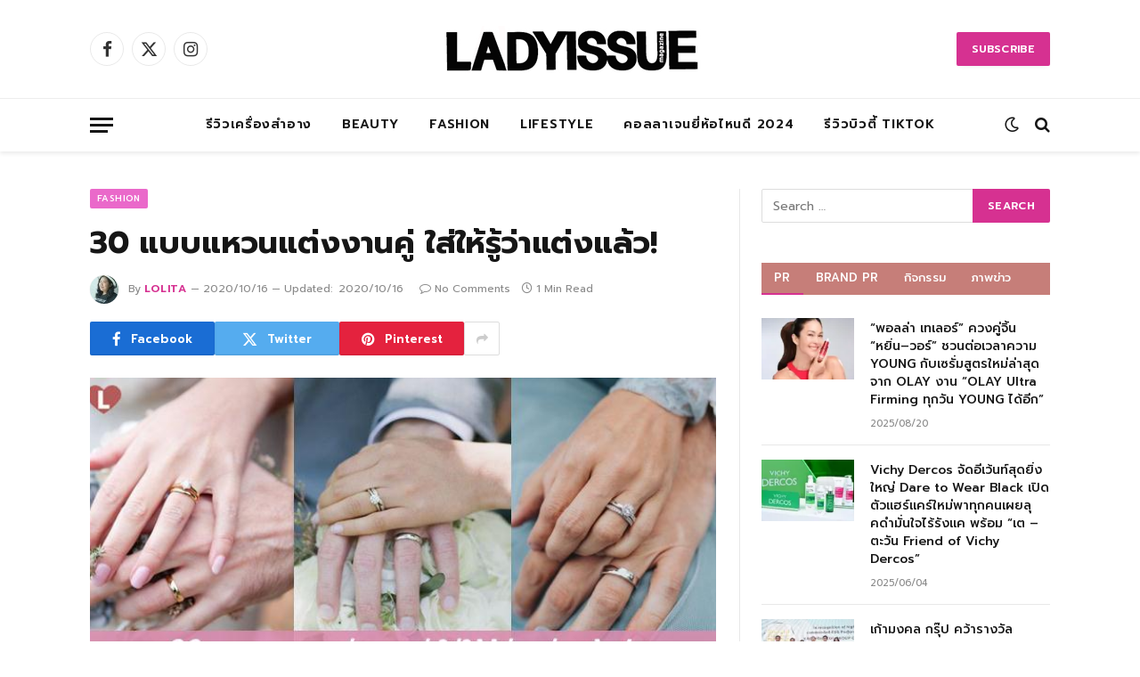

--- FILE ---
content_type: text/html; charset=UTF-8
request_url: https://www.ladyissue.com/193504/
body_size: 21826
content:

<!DOCTYPE html>
<html lang="en-US" class="s-light site-s-light">

<head>

	<meta charset="UTF-8" />
	<meta name="viewport" content="width=device-width, initial-scale=1" />
	<meta name='robots' content='index, follow, max-image-preview:large, max-snippet:-1, max-video-preview:-1' />

	<!-- This site is optimized with the Yoast SEO Premium plugin v20.8 (Yoast SEO v26.6) - https://yoast.com/wordpress/plugins/seo/ -->
	<title>30 แบบแหวนแต่งงานคู่ ใส่ให้รู้ว่าแต่งแล้ว! - Ladyissue เว็บรีวิวเครื่องสำอาง ชุมชนผู้หญิง ฮาวทูแต่งหน้า อัพเดทแบรนด์เนม เทรนด์แฟชั่นจากดีไซเนอร์ชื่อดัง</title><link rel="preload" as="image" imagesrcset="https://www.ladyissue.com/wp-content/uploads/2020/09/cpwddrcv.2.jpg 700w, https://www.ladyissue.com/wp-content/uploads/2020/09/cpwddrcv.2-300x144.jpg 300w, https://www.ladyissue.com/wp-content/uploads/2020/09/cpwddrcv.2-600x288.jpg 600w" imagesizes="(max-width: 708px) 100vw, 708px" /><link rel="preload" as="font" href="https://www.ladyissue.com/wp-content/themes/smart-mag/css/icons/fonts/ts-icons.woff2?v3.1" type="font/woff2" crossorigin="anonymous" />
	<link rel="canonical" href="https://www.ladyissue.com/193504/" />
	<meta property="og:locale" content="en_US" />
	<meta property="og:type" content="article" />
	<meta property="og:title" content="30 แบบแหวนแต่งงานคู่ ใส่ให้รู้ว่าแต่งแล้ว!" />
	<meta property="og:description" content="เป็นของที่ขาดไม่ได้เลยนะคะ เวลาที่คู่รักแต่งงานกันแล้ว ก็จะต้องมีแหวนแต่งงานเป็นของแทนใจ เป็นหลักฐานความรัก และเป็นสิ่งของที่ช่วยประกาศให้คนได้รู้ว่าแต่งงานแล้ว เพราะคู่รักส่วนมากจะสวมแหวนแต่งงานที่นิ้วนางข้างซ้าย ทำให้คนที่เข้ามาได้รู้ว่าแต่งงานแล้วอีกรูปแบบด้วยค่า และเพราะมันอยู่บนนิ้วของเราไปอีกนานๆ ก่อนถึงพิธีการงานแต่งงาน คู่รักเลยต้องเลือกแบบแหวนเอาไว้ใส่คู่กันไปตลอดการแต่งงาน ซึ่งใครกำลังจะเตรียมตัวแต่งงาน ไม่ควรพลาดเลยค่า แบบแหวนแต่งงานคู่สวยๆ การเลือกแหวนแต่งงาน เป็นเรื่องที่คนเตรียมแต่งงาน อาจจะไม่แน่ใจว่าจะเลือกแบบไหนดี วันนี้เราเลยหาแบบแหวนแต่งงานคู่สวยๆ มาให้ว่าที่เจ้าบ่าวเจ้าสาวได้เก็บไว้เป็นไอเดียในการเลือกแหวนแต่งงานที่จะใส่ติดนิ้วสวยๆ กันนะคะ มีทั้งแบบเป็นแหวนทอง แหวนเพชร และแบบเรียบร้อยมินิมอลให้ได้เก็บไว้เป็นตัวเลือกเลยล่ะค่า เลือกเป็นไอเดียไว้ก่อนเข้าร้านซื้อ จะได้ตัดสินใจกันได้ง่ายขึ้นน้า อัพเดทข่าวสารนิตยสารผู้หญิงผ่านทาง LINE ฟรี Add friend ที่ ID : @ladyissue (มี@นำ)" />
	<meta property="og:url" content="https://www.ladyissue.com/193504/" />
	<meta property="og:site_name" content="Ladyissue เว็บรีวิวเครื่องสำอาง ชุมชนผู้หญิง ฮาวทูแต่งหน้า อัพเดทแบรนด์เนม เทรนด์แฟชั่นจากดีไซเนอร์ชื่อดัง" />
	<meta property="article:published_time" content="2020-10-16T09:17:59+00:00" />
	<meta property="article:modified_time" content="2020-10-16T13:21:56+00:00" />
	<meta property="og:image" content="https://www.ladyissue.com/wp-content/uploads/2020/09/cpwddrcv.2.jpg" />
	<meta property="og:image:width" content="700" />
	<meta property="og:image:height" content="336" />
	<meta property="og:image:type" content="image/jpeg" />
	<meta name="author" content="Lolita" />
	<meta name="twitter:label1" content="Written by" />
	<meta name="twitter:data1" content="Lolita" />
	<script type="application/ld+json" class="yoast-schema-graph">{"@context":"https://schema.org","@graph":[{"@type":"WebPage","@id":"https://www.ladyissue.com/193504/","url":"https://www.ladyissue.com/193504/","name":"30 แบบแหวนแต่งงานคู่ ใส่ให้รู้ว่าแต่งแล้ว! - Ladyissue เว็บรีวิวเครื่องสำอาง ชุมชนผู้หญิง ฮาวทูแต่งหน้า อัพเดทแบรนด์เนม เทรนด์แฟชั่นจากดีไซเนอร์ชื่อดัง","isPartOf":{"@id":"https://www.ladyissue.com/#website"},"primaryImageOfPage":{"@id":"https://www.ladyissue.com/193504/#primaryimage"},"image":{"@id":"https://www.ladyissue.com/193504/#primaryimage"},"thumbnailUrl":"https://www.ladyissue.com/wp-content/uploads/2020/09/cpwddrcv.2.jpg","datePublished":"2020-10-16T09:17:59+00:00","dateModified":"2020-10-16T13:21:56+00:00","author":{"@id":"https://www.ladyissue.com/#/schema/person/ed2d2794ae41de5723c07c3bc10c9e2e"},"breadcrumb":{"@id":"https://www.ladyissue.com/193504/#breadcrumb"},"inLanguage":"en-US","potentialAction":[{"@type":"ReadAction","target":["https://www.ladyissue.com/193504/"]}]},{"@type":"ImageObject","inLanguage":"en-US","@id":"https://www.ladyissue.com/193504/#primaryimage","url":"https://www.ladyissue.com/wp-content/uploads/2020/09/cpwddrcv.2.jpg","contentUrl":"https://www.ladyissue.com/wp-content/uploads/2020/09/cpwddrcv.2.jpg","width":700,"height":336},{"@type":"BreadcrumbList","@id":"https://www.ladyissue.com/193504/#breadcrumb","itemListElement":[{"@type":"ListItem","position":1,"name":"Home","item":"https://www.ladyissue.com/"},{"@type":"ListItem","position":2,"name":"30 แบบแหวนแต่งงานคู่ ใส่ให้รู้ว่าแต่งแล้ว!"}]},{"@type":"WebSite","@id":"https://www.ladyissue.com/#website","url":"https://www.ladyissue.com/","name":"Ladyissue เว็บรีวิวเครื่องสำอาง ชุมชนผู้หญิง ฮาวทูแต่งหน้า อัพเดทแบรนด์เนม เทรนด์แฟชั่นจากดีไซเนอร์ชื่อดัง","description":"ทำธุรกิจผู้หญิง,รีวิวเครื่องสำอาง,ลดน้ำหนัก,แต่งหน้า,ทำผม,รักษาสุขภาพ,อัพเดทแฟชั่น","potentialAction":[{"@type":"SearchAction","target":{"@type":"EntryPoint","urlTemplate":"https://www.ladyissue.com/?s={search_term_string}"},"query-input":{"@type":"PropertyValueSpecification","valueRequired":true,"valueName":"search_term_string"}}],"inLanguage":"en-US"},{"@type":"Person","@id":"https://www.ladyissue.com/#/schema/person/ed2d2794ae41de5723c07c3bc10c9e2e","name":"Lolita","image":{"@type":"ImageObject","inLanguage":"en-US","@id":"https://www.ladyissue.com/#/schema/person/image/","url":"https://secure.gravatar.com/avatar/314943534784cae131821dd17e03a0876ea11d33493f959d1ea8009bfe6f5661?s=96&r=g","contentUrl":"https://secure.gravatar.com/avatar/314943534784cae131821dd17e03a0876ea11d33493f959d1ea8009bfe6f5661?s=96&r=g","caption":"Lolita"},"description":"Lolita. โลลิตา สาวชิค ชอบตามติดเรื่องฮิต อัพเดตเรื่องฮอต ทั้ง How to เคล็ดลับ และเทคนิคความสวย ความงาม Gossip อินเทรนด์ Life Style.","url":"https://www.ladyissue.com/author/lolita/"}]}</script>
	<!-- / Yoast SEO Premium plugin. -->


<link rel='dns-prefetch' href='//cdnjs.cloudflare.com' />
<link rel='dns-prefetch' href='//fonts.googleapis.com' />
<link rel="alternate" type="application/rss+xml" title="Ladyissue เว็บรีวิวเครื่องสำอาง ชุมชนผู้หญิง ฮาวทูแต่งหน้า อัพเดทแบรนด์เนม เทรนด์แฟชั่นจากดีไซเนอร์ชื่อดัง &raquo; Feed" href="https://www.ladyissue.com/feed/" />
<link rel="alternate" type="application/rss+xml" title="Ladyissue เว็บรีวิวเครื่องสำอาง ชุมชนผู้หญิง ฮาวทูแต่งหน้า อัพเดทแบรนด์เนม เทรนด์แฟชั่นจากดีไซเนอร์ชื่อดัง &raquo; Comments Feed" href="https://www.ladyissue.com/comments/feed/" />
<link rel="alternate" title="oEmbed (JSON)" type="application/json+oembed" href="https://www.ladyissue.com/wp-json/oembed/1.0/embed?url=https%3A%2F%2Fwww.ladyissue.com%2F193504%2F" />
<link rel="alternate" title="oEmbed (XML)" type="text/xml+oembed" href="https://www.ladyissue.com/wp-json/oembed/1.0/embed?url=https%3A%2F%2Fwww.ladyissue.com%2F193504%2F&#038;format=xml" />
<style id='wp-img-auto-sizes-contain-inline-css' type='text/css'>
img:is([sizes=auto i],[sizes^="auto," i]){contain-intrinsic-size:3000px 1500px}
/*# sourceURL=wp-img-auto-sizes-contain-inline-css */
</style>
<style id='wp-emoji-styles-inline-css' type='text/css'>

	img.wp-smiley, img.emoji {
		display: inline !important;
		border: none !important;
		box-shadow: none !important;
		height: 1em !important;
		width: 1em !important;
		margin: 0 0.07em !important;
		vertical-align: -0.1em !important;
		background: none !important;
		padding: 0 !important;
	}
/*# sourceURL=wp-emoji-styles-inline-css */
</style>
<link rel='stylesheet' id='wp-block-library-css' href='https://www.ladyissue.com/wp-includes/css/dist/block-library/style.min.css?ver=6.9' type='text/css' media='all' />
<style id='classic-theme-styles-inline-css' type='text/css'>
/*! This file is auto-generated */
.wp-block-button__link{color:#fff;background-color:#32373c;border-radius:9999px;box-shadow:none;text-decoration:none;padding:calc(.667em + 2px) calc(1.333em + 2px);font-size:1.125em}.wp-block-file__button{background:#32373c;color:#fff;text-decoration:none}
/*# sourceURL=/wp-includes/css/classic-themes.min.css */
</style>
<style id='global-styles-inline-css' type='text/css'>
:root{--wp--preset--aspect-ratio--square: 1;--wp--preset--aspect-ratio--4-3: 4/3;--wp--preset--aspect-ratio--3-4: 3/4;--wp--preset--aspect-ratio--3-2: 3/2;--wp--preset--aspect-ratio--2-3: 2/3;--wp--preset--aspect-ratio--16-9: 16/9;--wp--preset--aspect-ratio--9-16: 9/16;--wp--preset--color--black: #000000;--wp--preset--color--cyan-bluish-gray: #abb8c3;--wp--preset--color--white: #ffffff;--wp--preset--color--pale-pink: #f78da7;--wp--preset--color--vivid-red: #cf2e2e;--wp--preset--color--luminous-vivid-orange: #ff6900;--wp--preset--color--luminous-vivid-amber: #fcb900;--wp--preset--color--light-green-cyan: #7bdcb5;--wp--preset--color--vivid-green-cyan: #00d084;--wp--preset--color--pale-cyan-blue: #8ed1fc;--wp--preset--color--vivid-cyan-blue: #0693e3;--wp--preset--color--vivid-purple: #9b51e0;--wp--preset--gradient--vivid-cyan-blue-to-vivid-purple: linear-gradient(135deg,rgb(6,147,227) 0%,rgb(155,81,224) 100%);--wp--preset--gradient--light-green-cyan-to-vivid-green-cyan: linear-gradient(135deg,rgb(122,220,180) 0%,rgb(0,208,130) 100%);--wp--preset--gradient--luminous-vivid-amber-to-luminous-vivid-orange: linear-gradient(135deg,rgb(252,185,0) 0%,rgb(255,105,0) 100%);--wp--preset--gradient--luminous-vivid-orange-to-vivid-red: linear-gradient(135deg,rgb(255,105,0) 0%,rgb(207,46,46) 100%);--wp--preset--gradient--very-light-gray-to-cyan-bluish-gray: linear-gradient(135deg,rgb(238,238,238) 0%,rgb(169,184,195) 100%);--wp--preset--gradient--cool-to-warm-spectrum: linear-gradient(135deg,rgb(74,234,220) 0%,rgb(151,120,209) 20%,rgb(207,42,186) 40%,rgb(238,44,130) 60%,rgb(251,105,98) 80%,rgb(254,248,76) 100%);--wp--preset--gradient--blush-light-purple: linear-gradient(135deg,rgb(255,206,236) 0%,rgb(152,150,240) 100%);--wp--preset--gradient--blush-bordeaux: linear-gradient(135deg,rgb(254,205,165) 0%,rgb(254,45,45) 50%,rgb(107,0,62) 100%);--wp--preset--gradient--luminous-dusk: linear-gradient(135deg,rgb(255,203,112) 0%,rgb(199,81,192) 50%,rgb(65,88,208) 100%);--wp--preset--gradient--pale-ocean: linear-gradient(135deg,rgb(255,245,203) 0%,rgb(182,227,212) 50%,rgb(51,167,181) 100%);--wp--preset--gradient--electric-grass: linear-gradient(135deg,rgb(202,248,128) 0%,rgb(113,206,126) 100%);--wp--preset--gradient--midnight: linear-gradient(135deg,rgb(2,3,129) 0%,rgb(40,116,252) 100%);--wp--preset--font-size--small: 13px;--wp--preset--font-size--medium: 20px;--wp--preset--font-size--large: 36px;--wp--preset--font-size--x-large: 42px;--wp--preset--spacing--20: 0.44rem;--wp--preset--spacing--30: 0.67rem;--wp--preset--spacing--40: 1rem;--wp--preset--spacing--50: 1.5rem;--wp--preset--spacing--60: 2.25rem;--wp--preset--spacing--70: 3.38rem;--wp--preset--spacing--80: 5.06rem;--wp--preset--shadow--natural: 6px 6px 9px rgba(0, 0, 0, 0.2);--wp--preset--shadow--deep: 12px 12px 50px rgba(0, 0, 0, 0.4);--wp--preset--shadow--sharp: 6px 6px 0px rgba(0, 0, 0, 0.2);--wp--preset--shadow--outlined: 6px 6px 0px -3px rgb(255, 255, 255), 6px 6px rgb(0, 0, 0);--wp--preset--shadow--crisp: 6px 6px 0px rgb(0, 0, 0);}:where(.is-layout-flex){gap: 0.5em;}:where(.is-layout-grid){gap: 0.5em;}body .is-layout-flex{display: flex;}.is-layout-flex{flex-wrap: wrap;align-items: center;}.is-layout-flex > :is(*, div){margin: 0;}body .is-layout-grid{display: grid;}.is-layout-grid > :is(*, div){margin: 0;}:where(.wp-block-columns.is-layout-flex){gap: 2em;}:where(.wp-block-columns.is-layout-grid){gap: 2em;}:where(.wp-block-post-template.is-layout-flex){gap: 1.25em;}:where(.wp-block-post-template.is-layout-grid){gap: 1.25em;}.has-black-color{color: var(--wp--preset--color--black) !important;}.has-cyan-bluish-gray-color{color: var(--wp--preset--color--cyan-bluish-gray) !important;}.has-white-color{color: var(--wp--preset--color--white) !important;}.has-pale-pink-color{color: var(--wp--preset--color--pale-pink) !important;}.has-vivid-red-color{color: var(--wp--preset--color--vivid-red) !important;}.has-luminous-vivid-orange-color{color: var(--wp--preset--color--luminous-vivid-orange) !important;}.has-luminous-vivid-amber-color{color: var(--wp--preset--color--luminous-vivid-amber) !important;}.has-light-green-cyan-color{color: var(--wp--preset--color--light-green-cyan) !important;}.has-vivid-green-cyan-color{color: var(--wp--preset--color--vivid-green-cyan) !important;}.has-pale-cyan-blue-color{color: var(--wp--preset--color--pale-cyan-blue) !important;}.has-vivid-cyan-blue-color{color: var(--wp--preset--color--vivid-cyan-blue) !important;}.has-vivid-purple-color{color: var(--wp--preset--color--vivid-purple) !important;}.has-black-background-color{background-color: var(--wp--preset--color--black) !important;}.has-cyan-bluish-gray-background-color{background-color: var(--wp--preset--color--cyan-bluish-gray) !important;}.has-white-background-color{background-color: var(--wp--preset--color--white) !important;}.has-pale-pink-background-color{background-color: var(--wp--preset--color--pale-pink) !important;}.has-vivid-red-background-color{background-color: var(--wp--preset--color--vivid-red) !important;}.has-luminous-vivid-orange-background-color{background-color: var(--wp--preset--color--luminous-vivid-orange) !important;}.has-luminous-vivid-amber-background-color{background-color: var(--wp--preset--color--luminous-vivid-amber) !important;}.has-light-green-cyan-background-color{background-color: var(--wp--preset--color--light-green-cyan) !important;}.has-vivid-green-cyan-background-color{background-color: var(--wp--preset--color--vivid-green-cyan) !important;}.has-pale-cyan-blue-background-color{background-color: var(--wp--preset--color--pale-cyan-blue) !important;}.has-vivid-cyan-blue-background-color{background-color: var(--wp--preset--color--vivid-cyan-blue) !important;}.has-vivid-purple-background-color{background-color: var(--wp--preset--color--vivid-purple) !important;}.has-black-border-color{border-color: var(--wp--preset--color--black) !important;}.has-cyan-bluish-gray-border-color{border-color: var(--wp--preset--color--cyan-bluish-gray) !important;}.has-white-border-color{border-color: var(--wp--preset--color--white) !important;}.has-pale-pink-border-color{border-color: var(--wp--preset--color--pale-pink) !important;}.has-vivid-red-border-color{border-color: var(--wp--preset--color--vivid-red) !important;}.has-luminous-vivid-orange-border-color{border-color: var(--wp--preset--color--luminous-vivid-orange) !important;}.has-luminous-vivid-amber-border-color{border-color: var(--wp--preset--color--luminous-vivid-amber) !important;}.has-light-green-cyan-border-color{border-color: var(--wp--preset--color--light-green-cyan) !important;}.has-vivid-green-cyan-border-color{border-color: var(--wp--preset--color--vivid-green-cyan) !important;}.has-pale-cyan-blue-border-color{border-color: var(--wp--preset--color--pale-cyan-blue) !important;}.has-vivid-cyan-blue-border-color{border-color: var(--wp--preset--color--vivid-cyan-blue) !important;}.has-vivid-purple-border-color{border-color: var(--wp--preset--color--vivid-purple) !important;}.has-vivid-cyan-blue-to-vivid-purple-gradient-background{background: var(--wp--preset--gradient--vivid-cyan-blue-to-vivid-purple) !important;}.has-light-green-cyan-to-vivid-green-cyan-gradient-background{background: var(--wp--preset--gradient--light-green-cyan-to-vivid-green-cyan) !important;}.has-luminous-vivid-amber-to-luminous-vivid-orange-gradient-background{background: var(--wp--preset--gradient--luminous-vivid-amber-to-luminous-vivid-orange) !important;}.has-luminous-vivid-orange-to-vivid-red-gradient-background{background: var(--wp--preset--gradient--luminous-vivid-orange-to-vivid-red) !important;}.has-very-light-gray-to-cyan-bluish-gray-gradient-background{background: var(--wp--preset--gradient--very-light-gray-to-cyan-bluish-gray) !important;}.has-cool-to-warm-spectrum-gradient-background{background: var(--wp--preset--gradient--cool-to-warm-spectrum) !important;}.has-blush-light-purple-gradient-background{background: var(--wp--preset--gradient--blush-light-purple) !important;}.has-blush-bordeaux-gradient-background{background: var(--wp--preset--gradient--blush-bordeaux) !important;}.has-luminous-dusk-gradient-background{background: var(--wp--preset--gradient--luminous-dusk) !important;}.has-pale-ocean-gradient-background{background: var(--wp--preset--gradient--pale-ocean) !important;}.has-electric-grass-gradient-background{background: var(--wp--preset--gradient--electric-grass) !important;}.has-midnight-gradient-background{background: var(--wp--preset--gradient--midnight) !important;}.has-small-font-size{font-size: var(--wp--preset--font-size--small) !important;}.has-medium-font-size{font-size: var(--wp--preset--font-size--medium) !important;}.has-large-font-size{font-size: var(--wp--preset--font-size--large) !important;}.has-x-large-font-size{font-size: var(--wp--preset--font-size--x-large) !important;}
:where(.wp-block-post-template.is-layout-flex){gap: 1.25em;}:where(.wp-block-post-template.is-layout-grid){gap: 1.25em;}
:where(.wp-block-term-template.is-layout-flex){gap: 1.25em;}:where(.wp-block-term-template.is-layout-grid){gap: 1.25em;}
:where(.wp-block-columns.is-layout-flex){gap: 2em;}:where(.wp-block-columns.is-layout-grid){gap: 2em;}
:root :where(.wp-block-pullquote){font-size: 1.5em;line-height: 1.6;}
/*# sourceURL=global-styles-inline-css */
</style>
<link rel='stylesheet' id='mashsb-styles-css' href='https://www.ladyissue.com/wp-content/plugins/mashsharer/assets/css/mashsb.min.css?ver=4.0.47' type='text/css' media='all' />
<style id='mashsb-styles-inline-css' type='text/css'>
.mashsb-count {color:#7FC04C;}
        [class^="mashicon-"], .onoffswitch-label, .onoffswitch2-label, .onoffswitch {
            border-radius: 5px;
        }@media only screen and (min-width:568px){.mashsb-buttons a {min-width: 177px;}}
/*# sourceURL=mashsb-styles-inline-css */
</style>
<link rel='stylesheet' id='lightbox-css' href='https://cdnjs.cloudflare.com/ajax/libs/lightbox2/2.8.1/css/lightbox.css?ver=6.9' type='text/css' media='all' />
<link rel='stylesheet' id='smartmag-core-css' href='https://www.ladyissue.com/wp-content/themes/smart-mag/style.css?ver=10.3.2' type='text/css' media='all' />
<link rel='stylesheet' id='smartmag-fonts-css' href='https://fonts.googleapis.com/css?family=Hind%3A400%2C500%2C600' type='text/css' media='all' />
<link rel='stylesheet' id='smartmag-magnific-popup-css' href='https://www.ladyissue.com/wp-content/themes/smart-mag/css/lightbox.css?ver=10.3.2' type='text/css' media='all' />
<link rel='stylesheet' id='font-awesome4-css' href='https://www.ladyissue.com/wp-content/themes/smart-mag/css/fontawesome/css/font-awesome.min.css?ver=10.3.2' type='text/css' media='all' />
<link rel='stylesheet' id='smartmag-icons-css' href='https://www.ladyissue.com/wp-content/themes/smart-mag/css/icons/icons.css?ver=10.3.2' type='text/css' media='all' />
<link rel='stylesheet' id='smartmag-skin-css' href='https://www.ladyissue.com/wp-content/themes/smart-mag/css/skin-trendy.css?ver=10.3.2' type='text/css' media='all' />
<style id='smartmag-skin-inline-css' type='text/css'>
:root { --c-main: #d63191;
--c-main-rgb: 214,49,145;
--text-font: "Prompt", system-ui, -apple-system, "Segoe UI", Arial, sans-serif;
--body-font: "Prompt", system-ui, -apple-system, "Segoe UI", Arial, sans-serif;
--ui-font: "Prompt", system-ui, -apple-system, "Segoe UI", Arial, sans-serif;
--title-font: "Prompt", system-ui, -apple-system, "Segoe UI", Arial, sans-serif;
--h-font: "Prompt", system-ui, -apple-system, "Segoe UI", Arial, sans-serif;
--main-width: 1078px;
--c-excerpts: #000000; }
.smart-head-main { --c-shadow: rgba(0,0,0,0.07); }
.smart-head-main .smart-head-bot { border-top-width: 1px; border-top-color: #ededed; }
.s-dark .smart-head-main .smart-head-bot,
.smart-head-main .s-dark.smart-head-bot { border-top-color: #2d2d2d; }
.navigation-main .menu > li > a { letter-spacing: 0.05em; }
.s-light .sub-cats { background-color: #2f4154; }
.s-dark .sub-cats { background-color: #2f4154; }
.upper-footer .block-head .heading { color: #ffffff; }
.main-footer .upper-footer { background-color: #faf9f9; color: #ffffff; --c-links: #000000; }
.main-footer .lower-footer { background-color: #fc8a99; }
.lower-footer { color: #fff7f7; }
.main-footer .lower-footer { --c-links: #fff9f9; --c-foot-menu: #fff9f9; }
.l-post .excerpt { font-family: "Prompt:300", system-ui, -apple-system, "Segoe UI", Arial, sans-serif; }
.block-head-g { background-color: #c67e79; }
.block-head-g .heading { color: #ffffff; }
.loop-grid .ratio-is-custom { padding-bottom: calc(100% / 1.68); }
.loop-list .ratio-is-custom { padding-bottom: calc(100% / 1.575); }
.list-post { --list-p-media-width: 44%; --list-p-media-max-width: 85%; }
.list-post .media:not(i) { --list-p-media-max-width: 44%; }
.loop-small .media:not(i) { max-width: 104px; }
.main-featured.has-classic-slider { background: #faf9f9; }
.single .featured .ratio-is-custom { padding-bottom: calc(100% / 2); }
.entry-content { font-family: "Prompt:regular", system-ui, -apple-system, "Segoe UI", Arial, sans-serif; font-size: 16px; }
.post-content h1, .post-content h2, .post-content h3, .post-content h4, .post-content h5, .post-content h6 { font-family: "Prompt:regular", system-ui, -apple-system, "Segoe UI", Arial, sans-serif; }
.entry-content { --c-a: #ea3587; }


.term-color-2 { --c-main: #ea69ca; }
.navigation .menu-cat-2 { --c-term: #ea69ca; }


.term-color-29 { --c-main: #8b4bf2; }
.navigation .menu-cat-29 { --c-term: #8b4bf2; }


body.category-72,
body.post-cat-72 { 
--c-main: #000000; 
}


.term-color-72 { --c-main: #e00f9a; }
.navigation .menu-cat-72 { --c-term: #e00f9a; }

/*# sourceURL=smartmag-skin-inline-css */
</style>
<link rel='stylesheet' id='smartmag-legacy-sc-css' href='https://www.ladyissue.com/wp-content/themes/smart-mag/css/legacy-shortcodes.css?ver=10.3.2' type='text/css' media='all' />
<link rel='stylesheet' id='smartmag-gfonts-custom-css' href='https://fonts.googleapis.com/css?family=Prompt%3A400%2C500%2C600%2C700%7CPrompt%3A300%3A400%2C500%2C600%2C700%7CPrompt%3Aregular%3A400%2C500%2C600%2C700' type='text/css' media='all' />
<script type="text/javascript" id="smartmag-lazy-inline-js-after">
/* <![CDATA[ */
/**
 * @copyright ThemeSphere
 * @preserve
 */
var BunyadLazy={};BunyadLazy.load=function(){function a(e,n){var t={};e.dataset.bgset&&e.dataset.sizes?(t.sizes=e.dataset.sizes,t.srcset=e.dataset.bgset):t.src=e.dataset.bgsrc,function(t){var a=t.dataset.ratio;if(0<a){const e=t.parentElement;if(e.classList.contains("media-ratio")){const n=e.style;n.getPropertyValue("--a-ratio")||(n.paddingBottom=100/a+"%")}}}(e);var a,o=document.createElement("img");for(a in o.onload=function(){var t="url('"+(o.currentSrc||o.src)+"')",a=e.style;a.backgroundImage!==t&&requestAnimationFrame(()=>{a.backgroundImage=t,n&&n()}),o.onload=null,o.onerror=null,o=null},o.onerror=o.onload,t)o.setAttribute(a,t[a]);o&&o.complete&&0<o.naturalWidth&&o.onload&&o.onload()}function e(t){t.dataset.loaded||a(t,()=>{document.dispatchEvent(new Event("lazyloaded")),t.dataset.loaded=1})}function n(t){"complete"===document.readyState?t():window.addEventListener("load",t)}return{initEarly:function(){var t,a=()=>{document.querySelectorAll(".img.bg-cover:not(.lazyload)").forEach(e)};"complete"!==document.readyState?(t=setInterval(a,150),n(()=>{a(),clearInterval(t)})):a()},callOnLoad:n,initBgImages:function(t){t&&n(()=>{document.querySelectorAll(".img.bg-cover").forEach(e)})},bgLoad:a}}(),BunyadLazy.load.initEarly();
//# sourceURL=smartmag-lazy-inline-js-after
/* ]]> */
</script>
<script type="text/javascript" src="https://www.ladyissue.com/wp-includes/js/jquery/jquery.min.js?ver=3.7.1" id="jquery-core-js"></script>
<script type="text/javascript" src="https://www.ladyissue.com/wp-includes/js/jquery/jquery-migrate.min.js?ver=3.4.1" id="jquery-migrate-js"></script>
<script type="text/javascript" id="mashsb-js-extra">
/* <![CDATA[ */
var mashsb = {"shares":"3885","round_shares":"1","animate_shares":"0","dynamic_buttons":"0","share_url":"https://www.ladyissue.com/193504/","title":"30+%E0%B9%81%E0%B8%9A%E0%B8%9A%E0%B9%81%E0%B8%AB%E0%B8%A7%E0%B8%99%E0%B9%81%E0%B8%95%E0%B9%88%E0%B8%87%E0%B8%87%E0%B8%B2%E0%B8%99%E0%B8%84%E0%B8%B9%E0%B9%88+%E0%B9%83%E0%B8%AA%E0%B9%88%E0%B9%83%E0%B8%AB%E0%B9%89%E0%B8%A3%E0%B8%B9%E0%B9%89%E0%B8%A7%E0%B9%88%E0%B8%B2%E0%B9%81%E0%B8%95%E0%B9%88%E0%B8%87%E0%B9%81%E0%B8%A5%E0%B9%89%E0%B8%A7%21","image":"https://www.ladyissue.com/wp-content/uploads/2020/09/cpwddrcv.2.jpg","desc":"\u0e40\u0e1b\u0e47\u0e19\u0e02\u0e2d\u0e07\u0e17\u0e35\u0e48\u0e02\u0e32\u0e14\u0e44\u0e21\u0e48\u0e44\u0e14\u0e49\u0e40\u0e25\u0e22\u0e19\u0e30\u0e04\u0e30 \u0e40\u0e27\u0e25\u0e32\u0e17\u0e35\u0e48\u0e04\u0e39\u0e48\u0e23\u0e31\u0e01\u0e41\u0e15\u0e48\u0e07\u0e07\u0e32\u0e19\u0e01\u0e31\u0e19\u0e41\u0e25\u0e49\u0e27 \u0e01\u0e47\u0e08\u0e30\u0e15\u0e49\u0e2d\u0e07\u0e21\u0e35\u0e41\u0e2b\u0e27\u0e19\u0e41\u0e15\u0e48\u0e07\u0e07\u0e32\u0e19\u0e40\u0e1b\u0e47\u0e19\u0e02\u0e2d\u0e07\u0e41\u0e17\u0e19\u0e43\u0e08 \u0e40\u0e1b\u0e47\u0e19\u0e2b\u0e25\u0e31\u0e01\u0e10\u0e32\u0e19\u0e04\u0e27\u0e32\u0e21\u0e23\u0e31\u0e01 \u0e41\u0e25\u0e30\u0e40\u0e1b\u0e47\u0e19\u0e2a\u0e34\u0e48\u0e07\u0e02\u0e2d\u0e07\u0e17\u0e35\u0e48\u0e0a\u0e48\u0e27\u0e22\u0e1b\u0e23\u0e30\u0e01\u0e32\u0e28\u0e43\u0e2b\u0e49\u0e04\u0e19\u0e44\u0e14\u0e49\u0e23\u0e39\u0e49\u0e27\u0e48\u0e32\u0e41\u0e15\u0e48\u0e07\u0e07\u0e32\u0e19\u0e41\u0e25\u0e49\u0e27 \u0e40\u0e1e\u0e23\u0e32\u0e30\u0e04\u0e39\u0e48\u0e23\u0e31\u0e01\u0e2a\u0e48\u0e27\u0e19\u0e21\u0e32\u0e01\u0e08\u0e30\u0e2a\u0e27\u0e21\u0e41\u0e2b\u0e27\u0e19\u0e41\u0e15\u0e48\u0e07\u0e07\u0e32\u0e19\u0e17\u0e35\u0e48\u0e19\u0e34\u0e49\u0e27\u0e19\u0e32\u0e07\u0e02\u0e49\u0e32\u0e07\u0e0b\u0e49\u0e32\u0e22 \u0e17\u0e33\u0e43\u0e2b\u0e49\u0e04\u0e19\u0e17\u0e35\u0e48\u0e40\u0e02\u0e49\u0e32\u0e21\u0e32\u0e44\u0e14\u0e49\u0e23\u0e39\u0e49\u0e27\u0e48\u0e32\u0e41\u0e15\u0e48\u0e07\u0e07\u0e32\u0e19\u0e41\u0e25\u0e49\u0e27\u0e2d\u0e35\u0e01\u0e23\u0e39\u0e1b\u0e41\u0e1a\u0e1a\u0e14\u0e49\u0e27\u0e22\u0e04\u0e48\u0e32 \u0e41\u0e25\u0e30\u0e40\u0e1e\u0e23\u0e32\u0e30\u0e21\u0e31\u0e19\u0e2d\u0e22\u0e39\u0e48\u0e1a\u0e19\u0e19\u0e34\u0e49\u0e27\u0e02\u0e2d\u0e07\u0e40\u0e23\u0e32\u0e44\u0e1b\u0e2d\u0e35\u0e01\u0e19\u0e32\u0e19\u0e46 \u0e01\u0e48\u0e2d\u0e19\u0e16\u0e36\u0e07\u0e1e\u0e34\u0e18\u0e35\u0e01\u0e32\u0e23\u0e07\u0e32\u0e19\u0e41\u0e15\u0e48\u0e07\u0e07\u0e32\u0e19 \u0e04\u0e39\u0e48\u0e23\u0e31\u0e01\u0e40\u0e25\u0e22\u0e15\u0e49\u0e2d\u0e07\u0e40\u0e25\u0e37\u0e2d\u0e01\u0e41\u0e1a\u0e1a\u0e41\u0e2b\u0e27\u0e19\u0e40\u0e2d\u0e32\u0e44\u0e27\u0e49\u0e43\u0e2a\u0e48\u0e04\u0e39\u0e48\u0e01\u0e31\u0e19\u0e44\u0e1b\u0e15\u0e25\u0e2d\u0e14\u0e01\u0e32\u0e23\u0e41\u0e15\u0e48\u0e07\u0e07\u0e32\u0e19 \u0e0b\u0e36\u0e48\u0e07\u0e43\u0e04\u0e23\u0e01\u0e33\u0e25\u0e31\u0e07\u0e08\u0e30\u0e40\u0e15\u0e23\u0e35\u0e22\u0e21\u0e15\u0e31\u0e27\u0e41\u0e15\u0e48\u0e07\u0e07\u0e32\u0e19 \u0e44\u0e21\u0e48\u0e04\u0e27\u0e23\u0e1e\u0e25\u0e32\u0e14\u0e40\u0e25\u0e22\u0e04\u0e48\u0e32\r\n\u0e41\u0e1a\u0e1a\u0e41\u0e2b\u0e27\u0e19\u0e41\u0e15\u0e48\u0e07\u0e07\u0e32\u0e19\u0e04\u0e39\u0e48\u0e2a\u0e27\u0e22\u0e46\r\n\u0e01\u0e32\u0e23\u0e40\u0e25\u0e37\u0e2d\u0e01\u0e41\u0e2b\u0e27\u0e19\u0e41\u0e15\u0e48\u0e07\u0e07\u0e32\u0e19 \u0e40\u0e1b\u0e47\u0e19\u0e40\u0e23\u0e37\u0e48\u0e2d\u0e07\u0e17\u0e35\u0e48\u0e04\u0e19\u0e40\u0e15\u0e23\u0e35\u0e22\u0e21\u0e41\u0e15\u0e48\u0e07\u0e07\u0e32\u0e19 \u0e2d\u0e32\u0e08\u0e08\u0e30\u0e44\u0e21\u0e48\u0e41\u0e19\u0e48\u0e43\u0e08\u0e27\u0e48\u0e32\u0e08\u0e30\u0e40\u0e25\u0e37\u0e2d\u0e01\u0e41\u0e1a\u0e1a\u0e44\u0e2b\u0e19\u0e14\u0e35 \u0e27\u0e31\u0e19\u0e19\u0e35\u0e49\u0e40\u0e23\u0e32\u0e40\u0e25\u0e22\u0e2b\u0e32\u0e41\u0e1a\u0e1a\u0e41\u0e2b\u0e27\u0e19\u0e41\u0e15\u0e48\u0e07\u0e07\u0e32\u0e19\u0e04\u0e39\u0e48\u0e2a\u0e27\u0e22\u0e46 \u0e21\u0e32\u0e43\u0e2b\u0e49\u0e27\u0e48\u0e32\u0e17\u0e35\u0e48\u0e40\u0e08\u0e49\u0e32\u0e1a\u0e48\u0e32\u0e27\u0e40\u0e08\u0e49\u0e32\u0e2a\u0e32\u0e27\u0e44\u0e14\u0e49\u0e40\u0e01\u0e47\u0e1a\u0e44\u0e27\u0e49\u0e40\u0e1b\u0e47\u0e19\u0e44\u0e2d\u0e40\u0e14\u0e35\u0e22\u0e43\u0e19\u0e01\u0e32\u0e23\u0e40\u0e25\u0e37\u0e2d\u0e01\u0e41\u0e2b\u0e27\u0e19\u0e41\u0e15\u0e48\u0e07\u0e07\u0e32\u0e19\u0e17\u0e35\u0e48\u0e08\u0e30\u0e43\u0e2a\u0e48\u0e15\u0e34\u0e14\u0e19\u0e34\u0e49\u0e27\u0e2a\u0e27\u0e22\u0e46 \u0e01\u0e31\u0e19\u0e19\u0e30\u0e04\u0e30 \u0e21\u0e35\u0e17\u0e31\u0e49\u0e07\u0e41\u0e1a\u0e1a\u0e40\u0e1b\u0e47\u0e19\u0e41\u0e2b\u0e27\u0e19\u0e17\u0e2d\u0e07 \u0e41\u0e2b\u0e27\u0e19\u0e40\u0e1e\u0e0a\u0e23 \u0e41\u0e25\u0e30\u0e41\u0e1a\u0e1a\u0e40\u0e23\u0e35\u0e22\u0e1a\u0e23\u0e49\u0e2d\u0e22\u0e21\u0e34\u0e19\u0e34\u0e21\u0e2d\u0e25\u0e43\u0e2b\u0e49\u0e44\u0e14\u0e49\u0e40\u0e01\u0e47\u0e1a\u0e44\u0e27\u0e49\u0e40\u0e1b\u0e47\u0e19\u0e15\u0e31\u0e27\u0e40\u0e25\u0e37\u0e2d\u0e01\u0e40\u0e25\u0e22\u0e25\u0e48\u0e30\u0e04\u0e48\u0e32 \u0e40\u0e25\u0e37\u0e2d\u0e01\u0e40\u0e1b\u0e47\u0e19\u0e44\u0e2d\u0e40\u0e14\u0e35\u0e22\u0e44\u0e27\u0e49\u0e01\u0e48\u0e2d\u0e19\u0e40\u0e02\u0e49\u0e32\u0e23\u0e49\u0e32\u0e19\u0e0b\u0e37\u0e49\u0e2d \u0e08\u0e30\u0e44\u0e14\u0e49\u0e15\u0e31\u0e14\u0e2a\u0e34\u0e19\u0e43\u0e08\u0e01\u0e31\u0e19\u0e44\u0e14\u0e49\u0e07\u0e48\u0e32\u0e22\u0e02\u0e36\u0e49\u0e19\u0e19\u0e49\u0e32\r\n\r\n\r\n\r\n\r\n\r\n\r\n\r\n\r\n\r\n\r\n\r\n\r\n\r\n\r\n\r\n\r\n\r\n\r\n\r\n\r\n\r\n\r\n\r\n\r\n\r\n\r\n\r\n\r\n\r\n\r\n\r\n\r\n\r\n\r\n\r\n\r\n\r\n\r\n\r\n\r\n\r\n\r\n\r\n\r\n\r\n\r\n\r\n\r\n\r\n\r\n\r\n\r\n\r\n\r\n\r\n\r\n\r\n\u0e2d\u0e31\u0e1e\u0e40\u0e14\u0e17\u0e02\u0e48\u0e32\u0e27\u0e2a\u0e32\u0e23\u0e19\u0e34\u0e15\u0e22\u0e2a\u0e32\u0e23\u0e1c\u0e39\u0e49\u0e2b\u0e0d\u0e34\u0e07\u0e1c\u0e48\u0e32\u0e19\u0e17\u0e32\u0e07 LINE \u0e1f\u0e23\u0e35\r\nAdd friend \u0e17\u0e35\u0e48 ID :\u00a0@ladyissue\u00a0(\u0e21\u0e35@\u0e19\u0e33)","hashtag":"ladyissuecom","subscribe":"content","subscribe_url":"","activestatus":"1","singular":"1","twitter_popup":"1","refresh":"0","nonce":"af87ca6a09","postid":"193504","servertime":"1768826773","ajaxurl":"https://www.ladyissue.com/wp-admin/admin-ajax.php"};
//# sourceURL=mashsb-js-extra
/* ]]> */
</script>
<script type="text/javascript" src="https://www.ladyissue.com/wp-content/plugins/mashsharer/assets/js/mashsb.min.js?ver=4.0.47" id="mashsb-js"></script>
<script type="text/javascript" id="smartmag-theme-js-extra">
/* <![CDATA[ */
var Bunyad = {"ajaxurl":"https://www.ladyissue.com/wp-admin/admin-ajax.php"};
//# sourceURL=smartmag-theme-js-extra
/* ]]> */
</script>
<script type="text/javascript" src="https://www.ladyissue.com/wp-content/themes/smart-mag/js/theme.js?ver=10.3.2" id="smartmag-theme-js"></script>
<script type="text/javascript" src="https://www.ladyissue.com/wp-content/themes/smart-mag/js/legacy-shortcodes.js?ver=10.3.2" id="smartmag-legacy-sc-js"></script>
<link rel="https://api.w.org/" href="https://www.ladyissue.com/wp-json/" /><link rel="alternate" title="JSON" type="application/json" href="https://www.ladyissue.com/wp-json/wp/v2/posts/193504" /><link rel="EditURI" type="application/rsd+xml" title="RSD" href="https://www.ladyissue.com/xmlrpc.php?rsd" />
<link rel='shortlink' href='https://www.ladyissue.com/?p=193504' />

		<script>
		var BunyadSchemeKey = 'bunyad-scheme';
		(() => {
			const d = document.documentElement;
			const c = d.classList;
			var scheme = localStorage.getItem(BunyadSchemeKey);
			
			if (scheme) {
				d.dataset.origClass = c;
				scheme === 'dark' ? c.remove('s-light', 'site-s-light') : c.remove('s-dark', 'site-s-dark');
				c.add('site-s-' + scheme, 's-' + scheme);
			}
		})();
		</script>
		<meta name="generator" content="Elementor 3.34.1; features: additional_custom_breakpoints; settings: css_print_method-external, google_font-enabled, font_display-swap">
			<style>
				.e-con.e-parent:nth-of-type(n+4):not(.e-lazyloaded):not(.e-no-lazyload),
				.e-con.e-parent:nth-of-type(n+4):not(.e-lazyloaded):not(.e-no-lazyload) * {
					background-image: none !important;
				}
				@media screen and (max-height: 1024px) {
					.e-con.e-parent:nth-of-type(n+3):not(.e-lazyloaded):not(.e-no-lazyload),
					.e-con.e-parent:nth-of-type(n+3):not(.e-lazyloaded):not(.e-no-lazyload) * {
						background-image: none !important;
					}
				}
				@media screen and (max-height: 640px) {
					.e-con.e-parent:nth-of-type(n+2):not(.e-lazyloaded):not(.e-no-lazyload),
					.e-con.e-parent:nth-of-type(n+2):not(.e-lazyloaded):not(.e-no-lazyload) * {
						background-image: none !important;
					}
				}
			</style>
			<meta property="fb:pages" content="105747876138400" />
<script>
  (function(i,s,o,g,r,a,m){i['GoogleAnalyticsObject']=r;i[r]=i[r]||function(){
  (i[r].q=i[r].q||[]).push(arguments)},i[r].l=1*new Date();a=s.createElement(o),
  m=s.getElementsByTagName(o)[0];a.async=1;a.src=g;m.parentNode.insertBefore(a,m)
  })(window,document,'script','//www.google-analytics.com/analytics.js','ga');

  ga('create', 'UA-51810200-1', 'ladyissue.com');
  ga('send', 'pageview');

</script>
<meta name="google-site-verification" content="UV6htkkTfIeOX7220jW9zHhTBbJrsXhpXwmDfduVOP0" />
<link rel="icon" href="https://www.ladyissue.com/wp-content/uploads/2018/06/cropped-L-32x32.jpg" sizes="32x32" />
<link rel="icon" href="https://www.ladyissue.com/wp-content/uploads/2018/06/cropped-L-192x192.jpg" sizes="192x192" />
<link rel="apple-touch-icon" href="https://www.ladyissue.com/wp-content/uploads/2018/06/cropped-L-180x180.jpg" />
<meta name="msapplication-TileImage" content="https://www.ladyissue.com/wp-content/uploads/2018/06/cropped-L-270x270.jpg" />
		<style type="text/css" id="wp-custom-css">
			#uultra-avatar-img- { float :left; }
/*.main-head .ads-widget {
width: 628px;
margin: 10px 0;
height: 110px;
}*/

.usersultra-dahsboard-cont .usersultra-dahsboard-left {float: left !important; }

.main-head header { height: 130px;}

.post-content H2 {
    background-color: #C67E79;
    color: #FFF;
    padding-top: 5px;
    padding-bottom: 5px; 
    text-align: center;
}
.post-content H3 {
border-top: 1px #000 dashed;
border-bottom: 1px #000 dashed;
padding-top: 3px;
padding-bottom: 3px; 
}

.form-allowed-tags{
display:none;
}

.reply {display:block !important;}

.top-bar-content {
height:18px;
}

.btnuultra-facebook {
  min-width: 190px;
  width: 190px;
  font-size: 1.2em;
}

.woocommerce ul.products li.product .price .amount:first-letter, .woocommerce div.product p.price .amount:first-letter {
    font-size: 20px;
}

p.price {
display: none!important;
}

.posted-by {
display: none!important;
}		</style>
		

</head>

<body class="wp-singular post-template-default single single-post postid-193504 single-format-standard wp-theme-smart-mag eio-default right-sidebar post-layout-modern post-cat-2 has-lb has-lb-sm ts-img-hov-fade has-sb-sep layout-normal elementor-default elementor-kit-243419">



<div class="main-wrap">

	
<div class="off-canvas-backdrop"></div>
<div class="mobile-menu-container off-canvas s-dark hide-menu-lg" id="off-canvas">

	<div class="off-canvas-head">
		<a href="#" class="close">
			<span class="visuallyhidden">Close Menu</span>
			<i class="tsi tsi-times"></i>
		</a>

		<div class="ts-logo">
					</div>
	</div>

	<div class="off-canvas-content">

					<ul class="mobile-menu"></ul>
		
		
		
		<div class="spc-social-block spc-social spc-social-b smart-head-social">
		
			
				<a href="#" class="link service s-facebook" target="_blank" rel="nofollow noopener">
					<i class="icon tsi tsi-facebook"></i>					<span class="visuallyhidden">Facebook</span>
				</a>
									
			
				<a href="#" class="link service s-twitter" target="_blank" rel="nofollow noopener">
					<i class="icon tsi tsi-twitter"></i>					<span class="visuallyhidden">X (Twitter)</span>
				</a>
									
			
				<a href="#" class="link service s-instagram" target="_blank" rel="nofollow noopener">
					<i class="icon tsi tsi-instagram"></i>					<span class="visuallyhidden">Instagram</span>
				</a>
									
			
		</div>

		
	</div>

</div>
<div class="smart-head smart-head-b smart-head-main" id="smart-head" data-sticky="auto" data-sticky-type="smart" data-sticky-full>
	
	<div class="smart-head-row smart-head-mid smart-head-row-3 is-light smart-head-row-full">

		<div class="inner wrap">

							
				<div class="items items-left ">
				
		<div class="spc-social-block spc-social spc-social-b smart-head-social">
		
			
				<a href="#" class="link service s-facebook" target="_blank" rel="nofollow noopener">
					<i class="icon tsi tsi-facebook"></i>					<span class="visuallyhidden">Facebook</span>
				</a>
									
			
				<a href="#" class="link service s-twitter" target="_blank" rel="nofollow noopener">
					<i class="icon tsi tsi-twitter"></i>					<span class="visuallyhidden">X (Twitter)</span>
				</a>
									
			
				<a href="#" class="link service s-instagram" target="_blank" rel="nofollow noopener">
					<i class="icon tsi tsi-instagram"></i>					<span class="visuallyhidden">Instagram</span>
				</a>
									
			
		</div>

						</div>

							
				<div class="items items-center ">
					<a href="https://www.ladyissue.com/" title="Ladyissue เว็บรีวิวเครื่องสำอาง ชุมชนผู้หญิง ฮาวทูแต่งหน้า อัพเดทแบรนด์เนม เทรนด์แฟชั่นจากดีไซเนอร์ชื่อดัง" rel="home" class="logo-link ts-logo logo-is-image">
		<span>
			
				
					<img src="https://www.ladyissue.com/wp-content/uploads/2017/12/logoladyissue300.png" class="logo-image" alt="Ladyissue เว็บรีวิวเครื่องสำอาง ชุมชนผู้หญิง ฮาวทูแต่งหน้า อัพเดทแบรนด์เนม เทรนด์แฟชั่นจากดีไซเนอร์ชื่อดัง" width="300" height="53" />
									 
					</span>
	</a>				</div>

							
				<div class="items items-right ">
				
	<a href="#" class="ts-button ts-button-a ts-button1">
		Subscribe	</a>
				</div>

						
		</div>
	</div>

	
	<div class="smart-head-row smart-head-bot smart-head-row-3 is-light has-center-nav smart-head-row-full">

		<div class="inner wrap">

							
				<div class="items items-left ">
				
<button class="offcanvas-toggle has-icon" type="button" aria-label="Menu">
	<span class="hamburger-icon hamburger-icon-a">
		<span class="inner"></span>
	</span>
</button>				</div>

							
				<div class="items items-center ">
					<div class="nav-wrap">
		<nav class="navigation navigation-main nav-hov-a">
			<ul id="menu-%e0%b9%81%e0%b8%95%e0%b9%88%e0%b8%87%e0%b8%ab%e0%b8%99%e0%b9%89%e0%b8%b2" class="menu"><li id="menu-item-5035" class="menu-item menu-item-type-taxonomy menu-item-object-category menu-cat-72 menu-item-5035"><a href="https://www.ladyissue.com/category/reviewcosmetic/">รีวิวเครื่องสำอาง</a></li>
<li id="menu-item-1923" class="menu-item menu-item-type-taxonomy menu-item-object-category menu-cat-8 menu-item-1923"><a href="https://www.ladyissue.com/category/beauty/">Beauty</a></li>
<li id="menu-item-1926" class="menu-item menu-item-type-taxonomy menu-item-object-category current-post-ancestor current-menu-parent current-post-parent menu-cat-2 menu-item-1926"><a href="https://www.ladyissue.com/category/fashion/">Fashion</a></li>
<li id="menu-item-1927" class="menu-item menu-item-type-taxonomy menu-item-object-category menu-cat-4 menu-item-1927"><a href="https://www.ladyissue.com/category/lifestyle/">Lifestyle</a></li>
<li id="menu-item-216526" class="menu-item menu-item-type-custom menu-item-object-custom menu-item-216526"><a href="https://www.ladyissue.com/245744/">คอลลาเจนยี่ห้อไหนดี 2024</a></li>
<li id="menu-item-247518" class="menu-item menu-item-type-custom menu-item-object-custom menu-item-247518"><a href="https://www.tiktok.com/@ladyissue.magazine">รีวิวบิวตี้ tiktok</a></li>
</ul>		</nav>
	</div>
				</div>

							
				<div class="items items-right ">
				
<div class="scheme-switcher has-icon-only">
	<a href="#" class="toggle is-icon toggle-dark" title="Switch to Dark Design - easier on eyes.">
		<i class="icon tsi tsi-moon"></i>
	</a>
	<a href="#" class="toggle is-icon toggle-light" title="Switch to Light Design.">
		<i class="icon tsi tsi-bright"></i>
	</a>
</div>

	<a href="#" class="search-icon has-icon-only is-icon" title="Search">
		<i class="tsi tsi-search"></i>
	</a>

				</div>

						
		</div>
	</div>

	</div>
<div class="smart-head smart-head-a smart-head-mobile" id="smart-head-mobile" data-sticky="mid" data-sticky-type="smart" data-sticky-full>
	
	<div class="smart-head-row smart-head-mid smart-head-row-3 s-dark smart-head-row-full">

		<div class="inner wrap">

							
				<div class="items items-left ">
				
<button class="offcanvas-toggle has-icon" type="button" aria-label="Menu">
	<span class="hamburger-icon hamburger-icon-a">
		<span class="inner"></span>
	</span>
</button>				</div>

							
				<div class="items items-center ">
					<a href="https://www.ladyissue.com/" title="Ladyissue เว็บรีวิวเครื่องสำอาง ชุมชนผู้หญิง ฮาวทูแต่งหน้า อัพเดทแบรนด์เนม เทรนด์แฟชั่นจากดีไซเนอร์ชื่อดัง" rel="home" class="logo-link ts-logo logo-is-image">
		<span>
			
				
					<img src="https://www.ladyissue.com/wp-content/uploads/2017/12/logoladyissue300.png" class="logo-image" alt="Ladyissue เว็บรีวิวเครื่องสำอาง ชุมชนผู้หญิง ฮาวทูแต่งหน้า อัพเดทแบรนด์เนม เทรนด์แฟชั่นจากดีไซเนอร์ชื่อดัง" width="300" height="53" />
									 
					</span>
	</a>				</div>

							
				<div class="items items-right ">
				

	<a href="#" class="search-icon has-icon-only is-icon" title="Search">
		<i class="tsi tsi-search"></i>
	</a>

				</div>

						
		</div>
	</div>

	</div>

<div class="main ts-contain cf right-sidebar">
	
		

<div class="ts-row">
	<div class="col-8 main-content s-post-contain">

					<div class="the-post-header s-head-modern s-head-modern-a">
	<div class="post-meta post-meta-a post-meta-left post-meta-single has-below"><div class="post-meta-items meta-above"><span class="meta-item cat-labels">
						
						<a href="https://www.ladyissue.com/category/fashion/" class="category term-color-2" rel="category">Fashion</a>
					</span>
					</div><h1 class="is-title post-title">30 แบบแหวนแต่งงานคู่ ใส่ให้รู้ว่าแต่งแล้ว!</h1><div class="post-meta-items meta-below has-author-img"><span class="meta-item post-author has-img"><img alt='Lolita' src='https://secure.gravatar.com/avatar/314943534784cae131821dd17e03a0876ea11d33493f959d1ea8009bfe6f5661?s=32&#038;r=g' srcset='https://secure.gravatar.com/avatar/314943534784cae131821dd17e03a0876ea11d33493f959d1ea8009bfe6f5661?s=64&#038;r=g 2x' class='avatar avatar-32 photo' height='32' width='32' decoding='async'/><span class="by">By</span> <a href="https://www.ladyissue.com/author/lolita/" title="Posts by Lolita" rel="author">Lolita</a></span><span class="meta-item date"><time class="post-date" datetime="2020-10-16T16:17:59+07:00">2020/10/16</time></span><span class="meta-item has-next-icon date-modified"><span class="updated-on">Updated:</span><time class="post-date" datetime="2020-10-16T20:21:56+07:00">2020/10/16</time></span><span class="has-next-icon meta-item comments has-icon"><a href="https://www.ladyissue.com/193504/#respond"><i class="tsi tsi-comment-o"></i>No Comments</a></span><span class="meta-item read-time has-icon"><i class="tsi tsi-clock"></i>1 Min Read</span></div></div>
	<div class="post-share post-share-b spc-social-colors  post-share-b1">

				
		
				
			<a href="https://www.facebook.com/sharer.php?u=https%3A%2F%2Fwww.ladyissue.com%2F193504%2F" class="cf service s-facebook service-lg" 
				title="Share on Facebook" target="_blank" rel="nofollow noopener">
				<i class="tsi tsi-facebook"></i>
				<span class="label">Facebook</span>
							</a>
				
				
			<a href="https://twitter.com/intent/tweet?url=https%3A%2F%2Fwww.ladyissue.com%2F193504%2F&#038;text=30%20%E0%B9%81%E0%B8%9A%E0%B8%9A%E0%B9%81%E0%B8%AB%E0%B8%A7%E0%B8%99%E0%B9%81%E0%B8%95%E0%B9%88%E0%B8%87%E0%B8%87%E0%B8%B2%E0%B8%99%E0%B8%84%E0%B8%B9%E0%B9%88%20%E0%B9%83%E0%B8%AA%E0%B9%88%E0%B9%83%E0%B8%AB%E0%B9%89%E0%B8%A3%E0%B8%B9%E0%B9%89%E0%B8%A7%E0%B9%88%E0%B8%B2%E0%B9%81%E0%B8%95%E0%B9%88%E0%B8%87%E0%B9%81%E0%B8%A5%E0%B9%89%E0%B8%A7%21" class="cf service s-twitter service-lg" 
				title="Share on X (Twitter)" target="_blank" rel="nofollow noopener">
				<i class="tsi tsi-twitter"></i>
				<span class="label">Twitter</span>
							</a>
				
				
			<a href="https://pinterest.com/pin/create/button/?url=https%3A%2F%2Fwww.ladyissue.com%2F193504%2F&#038;media=https%3A%2F%2Fwww.ladyissue.com%2Fwp-content%2Fuploads%2F2020%2F09%2Fcpwddrcv.2.jpg&#038;description=30%20%E0%B9%81%E0%B8%9A%E0%B8%9A%E0%B9%81%E0%B8%AB%E0%B8%A7%E0%B8%99%E0%B9%81%E0%B8%95%E0%B9%88%E0%B8%87%E0%B8%87%E0%B8%B2%E0%B8%99%E0%B8%84%E0%B8%B9%E0%B9%88%20%E0%B9%83%E0%B8%AA%E0%B9%88%E0%B9%83%E0%B8%AB%E0%B9%89%E0%B8%A3%E0%B8%B9%E0%B9%89%E0%B8%A7%E0%B9%88%E0%B8%B2%E0%B9%81%E0%B8%95%E0%B9%88%E0%B8%87%E0%B9%81%E0%B8%A5%E0%B9%89%E0%B8%A7%21" class="cf service s-pinterest service-lg" 
				title="Share on Pinterest" target="_blank" rel="nofollow noopener">
				<i class="tsi tsi-pinterest"></i>
				<span class="label">Pinterest</span>
							</a>
				
				
			<a href="https://www.linkedin.com/shareArticle?mini=true&#038;url=https%3A%2F%2Fwww.ladyissue.com%2F193504%2F" class="cf service s-linkedin service-sm" 
				title="Share on LinkedIn" target="_blank" rel="nofollow noopener">
				<i class="tsi tsi-linkedin"></i>
				<span class="label">LinkedIn</span>
							</a>
				
				
			<a href="https://www.tumblr.com/share/link?url=https%3A%2F%2Fwww.ladyissue.com%2F193504%2F&#038;name=30%20%E0%B9%81%E0%B8%9A%E0%B8%9A%E0%B9%81%E0%B8%AB%E0%B8%A7%E0%B8%99%E0%B9%81%E0%B8%95%E0%B9%88%E0%B8%87%E0%B8%87%E0%B8%B2%E0%B8%99%E0%B8%84%E0%B8%B9%E0%B9%88%20%E0%B9%83%E0%B8%AA%E0%B9%88%E0%B9%83%E0%B8%AB%E0%B9%89%E0%B8%A3%E0%B8%B9%E0%B9%89%E0%B8%A7%E0%B9%88%E0%B8%B2%E0%B9%81%E0%B8%95%E0%B9%88%E0%B8%87%E0%B9%81%E0%B8%A5%E0%B9%89%E0%B8%A7%21" class="cf service s-tumblr service-sm" 
				title="Share on Tumblr" target="_blank" rel="nofollow noopener">
				<i class="tsi tsi-tumblr"></i>
				<span class="label">Tumblr</span>
							</a>
				
				
			<a href="/cdn-cgi/l/email-protection#[base64]" class="cf service s-email service-sm" title="Share via Email" target="_blank" rel="nofollow noopener">
				<i class="tsi tsi-envelope-o"></i>
				<span class="label">Email</span>
							</a>
				
		
				
					<a href="#" class="show-more" title="Show More Social Sharing"><i class="tsi tsi-share"></i></a>
		
				
	</div>

	
	
</div>		
					<div class="single-featured">	
	<div class="featured">
				
			<a href="https://www.ladyissue.com/wp-content/uploads/2020/09/cpwddrcv.2.jpg" class="image-link media-ratio ratio-is-custom" title="30 แบบแหวนแต่งงานคู่ ใส่ให้รู้ว่าแต่งแล้ว!"><img width="708" height="354" src="https://www.ladyissue.com/wp-content/uploads/2020/09/cpwddrcv.2.jpg" class="attachment-bunyad-main size-bunyad-main no-lazy skip-lazy wp-post-image" alt="" sizes="(max-width: 708px) 100vw, 708px" title="30 แบบแหวนแต่งงานคู่ ใส่ให้รู้ว่าแต่งแล้ว!" decoding="async" srcset="https://www.ladyissue.com/wp-content/uploads/2020/09/cpwddrcv.2.jpg 700w, https://www.ladyissue.com/wp-content/uploads/2020/09/cpwddrcv.2-300x144.jpg 300w, https://www.ladyissue.com/wp-content/uploads/2020/09/cpwddrcv.2-600x288.jpg 600w" /></a>		
						
			</div>

	</div>
		
		<div class="the-post s-post-modern">

			<article id="post-193504" class="post-193504 post type-post status-publish format-standard has-post-thumbnail category-fashion category-linetoday tag-75569 tag-75568 tag-26126 tag-75563 tag-3717 tag-75562 tag-75561 tag-75567 tag-666 tag-75564 tag-75565 tag-75559 tag-75560 tag-75566">
				
<div class="post-content-wrap">
	
	<div class="post-content cf entry-content content-spacious">

		
				
		<aside class="mashsb-container mashsb-main "><div class="mashsb-box"><div class="mashsb-count mash-large" style="float:left"><div class="counts mashsbcount">3.9k</div><span class="mashsb-sharetext">SHARES</span></div><div class="mashsb-buttons"><a class="mashicon-facebook mash-large mashsb-noshadow" href="https://www.facebook.com/sharer.php?u=https%3A%2F%2Fwww.ladyissue.com%2F193504%2F" target="_top" rel="nofollow"><span class="icon"></span><span class="text">Facebook</span></a><div class="onoffswitch2 mash-large mashsb-noshadow" style="display:none"></div></div>
            </div>
                <div style="clear:both"></div><div class="mashsb-toggle-container"></div></aside>
            <!-- Share buttons by mashshare.net - Version: 4.0.47--><p><span id="more-193504"></span></p>
<p>เป็นของที่ขาดไม่ได้เลยนะคะ เวลาที่คู่รักแต่งงานกันแล้ว ก็จะต้องมีแหวนแต่งงานเป็นของแทนใจ เป็นหลักฐานความรัก และเป็นสิ่งของที่ช่วยประกาศให้คนได้รู้ว่าแต่งงานแล้ว เพราะคู่รักส่วนมากจะสวมแหวนแต่งงานที่นิ้วนางข้างซ้าย ทำให้คนที่เข้ามาได้รู้ว่าแต่งงานแล้วอีกรูปแบบด้วยค่า และเพราะมันอยู่บนนิ้วของเราไปอีกนานๆ ก่อนถึงพิธีการงานแต่งงาน คู่รักเลยต้องเลือกแบบแหวนเอาไว้ใส่คู่กันไปตลอดการแต่งงาน ซึ่งใครกำลังจะเตรียมตัวแต่งงาน ไม่ควรพลาดเลยค่า</p>
<h2 style="text-align: center;">แบบแหวนแต่งงานคู่สวยๆ</h2>
<p>การเลือกแหวนแต่งงาน เป็นเรื่องที่คนเตรียมแต่งงาน อาจจะไม่แน่ใจว่าจะเลือกแบบไหนดี วันนี้เราเลยหาแบบแหวนแต่งงานคู่สวยๆ มาให้ว่าที่เจ้าบ่าวเจ้าสาวได้เก็บไว้เป็นไอเดียในการเลือกแหวนแต่งงานที่จะใส่ติดนิ้วสวยๆ กันนะคะ มีทั้งแบบเป็นแหวนทอง แหวนเพชร และแบบเรียบร้อยมินิมอลให้ได้เก็บไว้เป็นตัวเลือกเลยล่ะค่า เลือกเป็นไอเดียไว้ก่อนเข้าร้านซื้อ จะได้ตัดสินใจกันได้ง่ายขึ้นน้า</p>
<p><img fetchpriority="high" decoding="async" class="aligncenter size-full wp-image-193505" src="https://www.ladyissue.com/wp-content/uploads/2020/09/cpwddr1.jpg" alt="" width="600" height="450" srcset="https://www.ladyissue.com/wp-content/uploads/2020/09/cpwddr1.jpg 600w, https://www.ladyissue.com/wp-content/uploads/2020/09/cpwddr1-300x225.jpg 300w" sizes="(max-width: 600px) 100vw, 600px" /></p>
<hr />
<h5 class="has-text-align-center" style="text-align: center;"><strong><img decoding="async" class="aligncenter size-full wp-image-193506" src="https://www.ladyissue.com/wp-content/uploads/2020/09/cpwddr2.jpg" alt="" width="600" height="450" srcset="https://www.ladyissue.com/wp-content/uploads/2020/09/cpwddr2.jpg 600w, https://www.ladyissue.com/wp-content/uploads/2020/09/cpwddr2-300x225.jpg 300w" sizes="(max-width: 600px) 100vw, 600px" /></strong></h5>
<hr />
<h5 class="has-text-align-center" style="text-align: center;"><strong><img decoding="async" class="aligncenter size-full wp-image-193507" src="https://www.ladyissue.com/wp-content/uploads/2020/09/cpwddr3.jpg" alt="" width="600" height="450" srcset="https://www.ladyissue.com/wp-content/uploads/2020/09/cpwddr3.jpg 600w, https://www.ladyissue.com/wp-content/uploads/2020/09/cpwddr3-300x225.jpg 300w" sizes="(max-width: 600px) 100vw, 600px" /></strong></h5>
<hr />
<h5 class="has-text-align-center" style="text-align: center;"><strong><img loading="lazy" decoding="async" class="aligncenter size-full wp-image-193508" src="https://www.ladyissue.com/wp-content/uploads/2020/09/cpwddr4.jpg" alt="" width="600" height="450" srcset="https://www.ladyissue.com/wp-content/uploads/2020/09/cpwddr4.jpg 600w, https://www.ladyissue.com/wp-content/uploads/2020/09/cpwddr4-300x225.jpg 300w" sizes="(max-width: 600px) 100vw, 600px" /></strong></h5>
<hr />
<h5 class="has-text-align-center" style="text-align: center;"><strong><img loading="lazy" decoding="async" class="aligncenter size-full wp-image-193509" src="https://www.ladyissue.com/wp-content/uploads/2020/09/cpwddr5.jpg" alt="" width="600" height="450" srcset="https://www.ladyissue.com/wp-content/uploads/2020/09/cpwddr5.jpg 600w, https://www.ladyissue.com/wp-content/uploads/2020/09/cpwddr5-300x225.jpg 300w" sizes="(max-width: 600px) 100vw, 600px" /></strong></h5>
<hr />
<h5 class="has-text-align-center" style="text-align: center;"><strong><img loading="lazy" decoding="async" class="aligncenter size-full wp-image-193510" src="https://www.ladyissue.com/wp-content/uploads/2020/09/cpwddr6.jpg" alt="" width="600" height="450" srcset="https://www.ladyissue.com/wp-content/uploads/2020/09/cpwddr6.jpg 600w, https://www.ladyissue.com/wp-content/uploads/2020/09/cpwddr6-300x225.jpg 300w" sizes="(max-width: 600px) 100vw, 600px" /></strong></h5>
<hr />
<h5 class="has-text-align-center" style="text-align: center;"><strong><img loading="lazy" decoding="async" class="aligncenter size-full wp-image-193511" src="https://www.ladyissue.com/wp-content/uploads/2020/09/cpwddr7.jpg" alt="" width="600" height="450" srcset="https://www.ladyissue.com/wp-content/uploads/2020/09/cpwddr7.jpg 600w, https://www.ladyissue.com/wp-content/uploads/2020/09/cpwddr7-300x225.jpg 300w" sizes="(max-width: 600px) 100vw, 600px" /></strong></h5>
<hr />
<h5 class="has-text-align-center" style="text-align: center;"><strong><img loading="lazy" decoding="async" class="aligncenter size-full wp-image-193512" src="https://www.ladyissue.com/wp-content/uploads/2020/09/cpwddr8.jpg" alt="" width="600" height="350" srcset="https://www.ladyissue.com/wp-content/uploads/2020/09/cpwddr8.jpg 600w, https://www.ladyissue.com/wp-content/uploads/2020/09/cpwddr8-300x175.jpg 300w" sizes="(max-width: 600px) 100vw, 600px" /></strong></h5>
<hr />
<h5 class="has-text-align-center" style="text-align: center;"><strong><img loading="lazy" decoding="async" class="aligncenter size-full wp-image-193513" src="https://www.ladyissue.com/wp-content/uploads/2020/09/cpwddr9.jpg" alt="" width="600" height="350" srcset="https://www.ladyissue.com/wp-content/uploads/2020/09/cpwddr9.jpg 600w, https://www.ladyissue.com/wp-content/uploads/2020/09/cpwddr9-300x175.jpg 300w" sizes="(max-width: 600px) 100vw, 600px" /></strong></h5>
<hr />
<h5 class="has-text-align-center" style="text-align: center;"><strong><img loading="lazy" decoding="async" class="aligncenter size-full wp-image-193514" src="https://www.ladyissue.com/wp-content/uploads/2020/09/cpwddr10.jpg" alt="" width="600" height="350" srcset="https://www.ladyissue.com/wp-content/uploads/2020/09/cpwddr10.jpg 600w, https://www.ladyissue.com/wp-content/uploads/2020/09/cpwddr10-300x175.jpg 300w" sizes="(max-width: 600px) 100vw, 600px" /></strong></h5>
<hr />
<h5 class="has-text-align-center" style="text-align: center;"><strong><img loading="lazy" decoding="async" class="aligncenter size-full wp-image-193515" src="https://www.ladyissue.com/wp-content/uploads/2020/09/cpwddr11.jpg" alt="" width="600" height="350" srcset="https://www.ladyissue.com/wp-content/uploads/2020/09/cpwddr11.jpg 600w, https://www.ladyissue.com/wp-content/uploads/2020/09/cpwddr11-300x175.jpg 300w" sizes="(max-width: 600px) 100vw, 600px" /></strong></h5>
<hr />
<h5 class="has-text-align-center" style="text-align: center;"><strong><img loading="lazy" decoding="async" class="aligncenter size-full wp-image-193516" src="https://www.ladyissue.com/wp-content/uploads/2020/09/cpwddr12.jpg" alt="" width="600" height="350" srcset="https://www.ladyissue.com/wp-content/uploads/2020/09/cpwddr12.jpg 600w, https://www.ladyissue.com/wp-content/uploads/2020/09/cpwddr12-300x175.jpg 300w" sizes="(max-width: 600px) 100vw, 600px" /></strong></h5>
<hr />
<h5 class="has-text-align-center" style="text-align: center;"><strong><img loading="lazy" decoding="async" class="aligncenter size-full wp-image-193517" src="https://www.ladyissue.com/wp-content/uploads/2020/09/cpwddr13.jpg" alt="" width="600" height="350" srcset="https://www.ladyissue.com/wp-content/uploads/2020/09/cpwddr13.jpg 600w, https://www.ladyissue.com/wp-content/uploads/2020/09/cpwddr13-300x175.jpg 300w" sizes="(max-width: 600px) 100vw, 600px" /></strong></h5>
<hr />
<h5 class="has-text-align-center" style="text-align: center;"><strong><img loading="lazy" decoding="async" class="aligncenter size-full wp-image-193518" src="https://www.ladyissue.com/wp-content/uploads/2020/09/cpwddr14.jpg" alt="" width="600" height="450" srcset="https://www.ladyissue.com/wp-content/uploads/2020/09/cpwddr14.jpg 600w, https://www.ladyissue.com/wp-content/uploads/2020/09/cpwddr14-300x225.jpg 300w" sizes="(max-width: 600px) 100vw, 600px" /></strong></h5>
<hr />
<h5 class="has-text-align-center" style="text-align: center;"><strong><img loading="lazy" decoding="async" class="aligncenter size-full wp-image-193519" src="https://www.ladyissue.com/wp-content/uploads/2020/09/cpwddr15.jpg" alt="" width="600" height="450" srcset="https://www.ladyissue.com/wp-content/uploads/2020/09/cpwddr15.jpg 600w, https://www.ladyissue.com/wp-content/uploads/2020/09/cpwddr15-300x225.jpg 300w" sizes="(max-width: 600px) 100vw, 600px" />อัพเดทข่าวสารนิตยสารผู้หญิงผ่านทาง LINE ฟรี<br />
Add friend ที่ ID : <a href="https://www.ladyissue.com/members/ladyissue/">@ladyissue</a> (มี@นำ)</strong></h5>

				
		
		
		
	</div>
</div>
	
	<div class="the-post-tags"><a href="https://www.ladyissue.com/tag/%e0%b8%94%e0%b8%b5%e0%b9%84%e0%b8%8b%e0%b8%99%e0%b9%8c%e0%b9%81%e0%b8%ab%e0%b8%a7%e0%b8%99/" rel="tag">ดีไซน์แหวน</a> <a href="https://www.ladyissue.com/tag/%e0%b9%81%e0%b8%95%e0%b9%88%e0%b8%87%e0%b8%87%e0%b8%b2%e0%b8%99-%e0%b9%81%e0%b8%ab%e0%b8%a7%e0%b8%99-%e0%b8%87%e0%b8%b2%e0%b8%99%e0%b8%ab%e0%b8%a1%e0%b8%b1%e0%b9%89%e0%b8%99/" rel="tag">แต่งงาน แหวน งานหมั้น</a> <a href="https://www.ladyissue.com/tag/%e0%b9%81%e0%b8%9a%e0%b8%9a%e0%b9%81%e0%b8%ab%e0%b8%a7%e0%b8%99%e0%b9%81%e0%b8%95%e0%b9%88%e0%b8%87%e0%b8%87%e0%b8%b2%e0%b8%99/" rel="tag">แบบแหวนแต่งงาน</a> <a href="https://www.ladyissue.com/tag/%e0%b9%81%e0%b8%9a%e0%b8%9a%e0%b9%81%e0%b8%ab%e0%b8%a7%e0%b8%99%e0%b9%81%e0%b8%95%e0%b9%88%e0%b8%87%e0%b8%87%e0%b8%b2%e0%b8%99%e0%b9%80%e0%b8%a3%e0%b8%b5%e0%b8%a2%e0%b8%9a%e0%b9%86/" rel="tag">แบบแหวนแต่งงานเรียบๆ</a> <a href="https://www.ladyissue.com/tag/%e0%b9%81%e0%b8%ab%e0%b8%a7%e0%b8%99%e0%b8%84%e0%b8%b9%e0%b9%88/" rel="tag">แหวนคู่</a> <a href="https://www.ladyissue.com/tag/%e0%b9%81%e0%b8%ab%e0%b8%a7%e0%b8%99%e0%b8%84%e0%b8%b9%e0%b9%88-%e0%b9%80%e0%b8%a3%e0%b8%b5%e0%b8%a2%e0%b8%9a%e0%b9%86/" rel="tag">แหวนคู่ เรียบๆ</a> <a href="https://www.ladyissue.com/tag/%e0%b9%81%e0%b8%ab%e0%b8%a7%e0%b8%99%e0%b8%97%e0%b8%ad%e0%b8%87-%e0%b8%84%e0%b8%b9%e0%b9%88-%e0%b9%80%e0%b8%a3%e0%b8%b5%e0%b8%a2%e0%b8%9a%e0%b9%86/" rel="tag">แหวนทอง คู่ เรียบๆ</a> <a href="https://www.ladyissue.com/tag/%e0%b9%81%e0%b8%ab%e0%b8%a7%e0%b8%99%e0%b9%80%e0%b8%9e%e0%b8%8a%e0%b8%a3%e0%b9%81%e0%b8%97%e0%b9%89/" rel="tag">แหวนเพชรแท้</a> <a href="https://www.ladyissue.com/tag/%e0%b9%81%e0%b8%ab%e0%b8%a7%e0%b8%99%e0%b9%81%e0%b8%95%e0%b9%88%e0%b8%87%e0%b8%87%e0%b8%b2%e0%b8%99/" rel="tag">แหวนแต่งงาน</a> <a href="https://www.ladyissue.com/tag/%e0%b9%81%e0%b8%ab%e0%b8%a7%e0%b8%99%e0%b9%81%e0%b8%95%e0%b9%88%e0%b8%87%e0%b8%87%e0%b8%b2%e0%b8%99-2020/" rel="tag">แหวนแต่งงาน 2020</a> <a href="https://www.ladyissue.com/tag/%e0%b9%81%e0%b8%ab%e0%b8%a7%e0%b8%99%e0%b9%81%e0%b8%95%e0%b9%88%e0%b8%87%e0%b8%87%e0%b8%b2%e0%b8%99-%e0%b9%80%e0%b8%a3%e0%b8%b5%e0%b8%a2%e0%b8%9a/" rel="tag">แหวนแต่งงาน เรียบ</a> <a href="https://www.ladyissue.com/tag/%e0%b9%81%e0%b8%ab%e0%b8%a7%e0%b8%99%e0%b9%81%e0%b8%95%e0%b9%88%e0%b8%87%e0%b8%87%e0%b8%b2%e0%b8%99%e0%b8%84%e0%b8%b9%e0%b9%88/" rel="tag">แหวนแต่งงานคู่</a> <a href="https://www.ladyissue.com/tag/%e0%b9%81%e0%b8%ab%e0%b8%a7%e0%b8%99%e0%b9%81%e0%b8%95%e0%b9%88%e0%b8%87%e0%b8%87%e0%b8%b2%e0%b8%99%e0%b8%84%e0%b8%b9%e0%b9%88-%e0%b8%97%e0%b8%ad%e0%b8%87/" rel="tag">แหวนแต่งงานคู่ ทอง</a> <a href="https://www.ladyissue.com/tag/%e0%b9%81%e0%b8%ab%e0%b8%a7%e0%b8%99%e0%b9%81%e0%b8%95%e0%b9%88%e0%b8%87%e0%b8%87%e0%b8%b2%e0%b8%99%e0%b8%9c%e0%b8%b9%e0%b9%89%e0%b8%ab%e0%b8%8d%e0%b8%b4%e0%b8%87/" rel="tag">แหวนแต่งงานผู้หญิง</a></div>
			</article>

			


			<div class="author-box">
			<section class="author-info">

	<img alt='' src='https://secure.gravatar.com/avatar/314943534784cae131821dd17e03a0876ea11d33493f959d1ea8009bfe6f5661?s=95&#038;r=g' srcset='https://secure.gravatar.com/avatar/314943534784cae131821dd17e03a0876ea11d33493f959d1ea8009bfe6f5661?s=190&#038;r=g 2x' class='avatar avatar-95 photo' height='95' width='95' decoding='async'/>	
	<div class="description">
		<a href="https://www.ladyissue.com/author/lolita/" title="Posts by Lolita" rel="author">Lolita</a>		
		<ul class="social-icons">
				</ul>
		
		<p class="bio">Lolita. โลลิตา สาวชิค ชอบตามติดเรื่องฮิต อัพเดตเรื่องฮอต ทั้ง How to  เคล็ดลับ และเทคนิคความสวย ความงาม Gossip อินเทรนด์ Life Style.</p>
	</div>
	
</section>		</div>
	

	<section class="related-posts">
							
							
				<div class="block-head block-head-ac block-head-a block-head-a1 is-left">

					<h4 class="heading">Related <span class="color">Posts</span></h4>					
									</div>
				
			
				<section class="block-wrap block-grid cols-gap-sm mb-none" data-id="1">

				
			<div class="block-content">
					
	<div class="loop loop-grid loop-grid-sm grid grid-3 md:grid-2 xs:grid-1">

					
<article class="l-post grid-post grid-sm-post">

	
			<div class="media">

		
			<a href="https://www.ladyissue.com/224815/" class="image-link media-ratio ratio-is-custom" title="แหวนหรูที่คู่ควร! รวมลิสต์แหวนแบรนด์สุดปัง ราคาเท่าไหร่บ้าง?!!"><span data-bgsrc="https://www.ladyissue.com/wp-content/uploads/2022/01/rr1-1.jpg" class="img bg-cover wp-post-image attachment-large size-large lazyload" data-bgset="https://www.ladyissue.com/wp-content/uploads/2022/01/rr1-1.jpg 700w, https://www.ladyissue.com/wp-content/uploads/2022/01/rr1-1-600x288.jpg 600w" data-sizes="(max-width: 339px) 100vw, 339px"></span></a>			
			
			
			
		
		</div>
	

	
		<div class="content">

			<div class="post-meta post-meta-a has-below"><h4 class="is-title post-title"><a href="https://www.ladyissue.com/224815/">แหวนหรูที่คู่ควร! รวมลิสต์แหวนแบรนด์สุดปัง ราคาเท่าไหร่บ้าง?!!</a></h4><div class="post-meta-items meta-below"><span class="meta-item date"><span class="date-link"><time class="post-date" datetime="2022-01-25T18:51:48+07:00">2022/01/25</time></span></span></div></div>			
			
			
		</div>

	
</article>					
<article class="l-post grid-post grid-sm-post">

	
			<div class="media">

		
			<a href="https://www.ladyissue.com/216228/" class="image-link media-ratio ratio-is-custom" title="20 แฟชั่นแหวนเพชรน่ารักๆ ใส่เล่นได้!"><span data-bgsrc="https://www.ladyissue.com/wp-content/uploads/2021/10/damrcv.jpg" class="img bg-cover wp-post-image attachment-large size-large lazyload" data-bgset="https://www.ladyissue.com/wp-content/uploads/2021/10/damrcv.jpg 700w, https://www.ladyissue.com/wp-content/uploads/2021/10/damrcv-600x288.jpg 600w" data-sizes="(max-width: 339px) 100vw, 339px"></span></a>			
			
			
			
		
		</div>
	

	
		<div class="content">

			<div class="post-meta post-meta-a has-below"><h4 class="is-title post-title"><a href="https://www.ladyissue.com/216228/">20 แฟชั่นแหวนเพชรน่ารักๆ ใส่เล่นได้!</a></h4><div class="post-meta-items meta-below"><span class="meta-item date"><span class="date-link"><time class="post-date" datetime="2021-10-04T16:57:28+07:00">2021/10/04</time></span></span></div></div>			
			
			
		</div>

	
</article>					
<article class="l-post grid-post grid-sm-post">

	
			<div class="media">

		
			<a href="https://www.ladyissue.com/202794/" class="image-link media-ratio ratio-is-custom" title="40 ไอเดียแหวนสวยหรูดูแพง ใส่แล้วมือสวย!!"><span data-bgsrc="https://www.ladyissue.com/wp-content/uploads/2021/03/r1.jpg" class="img bg-cover wp-post-image attachment-large size-large lazyload" data-bgset="https://www.ladyissue.com/wp-content/uploads/2021/03/r1.jpg 700w, https://www.ladyissue.com/wp-content/uploads/2021/03/r1-600x288.jpg 600w" data-sizes="(max-width: 339px) 100vw, 339px"></span></a>			
			
			
			
		
		</div>
	

	
		<div class="content">

			<div class="post-meta post-meta-a has-below"><h4 class="is-title post-title"><a href="https://www.ladyissue.com/202794/">40 ไอเดียแหวนสวยหรูดูแพง ใส่แล้วมือสวย!!</a></h4><div class="post-meta-items meta-below"><span class="meta-item date"><span class="date-link"><time class="post-date" datetime="2021-03-01T17:50:47+07:00">2021/03/01</time></span></span></div></div>			
			
			
		</div>

	
</article>		
	</div>

		
			</div>

		</section>
		
	</section>			
			<div class="comments">
				
	

	

	<div id="comments">
		<div class="comments-area ">

			<p class="nocomments">Comments are closed.</p>
		
	
			</div>
	</div><!-- #comments -->
			</div>

		</div>
	</div>
	
			
	
	<aside class="col-4 main-sidebar has-sep">
	
			<div class="inner">
		
			<div id="search-4" class="widget widget_search"><form role="search" method="get" class="search-form" action="https://www.ladyissue.com/">
				<label>
					<span class="screen-reader-text">Search for:</span>
					<input type="search" class="search-field" placeholder="Search &hellip;" value="" name="s" />
				</label>
				<input type="submit" class="search-submit" value="Search" />
			</form></div>	
			<div id="bunyad-tabbed-recent-widget-3" class="widget widget-tabbed">
			<div class="block-head block-head-g">	
				<ul class="tabs-list">
				
										
					<li class="heading active">
						<a href="#" data-tab="1">PR</a>
					</li>
					
										
					<li class="heading ">
						<a href="#" data-tab="2">Brand PR</a>
					</li>
					
										
					<li class="heading ">
						<a href="#" data-tab="3">กิจกรรม</a>
					</li>
					
										
					<li class="heading ">
						<a href="#" data-tab="4">ภาพข่าว</a>
					</li>
					
									</ul>
			</div>
			
			<div class="tabs-data">
								
				<div class="tab-posts active" id="recent-tab-1">

					
		<div id="bunyad-tabbed-recent-widget-3" class="widget widget-tabbed">		
		<div class="block">
					<section class="block-wrap block-posts-small block-sc mb-none" data-id="2">

				
			<div class="block-content">
				
	<div class="loop loop-small loop-small- loop-sep loop-small-sep grid grid-1 md:grid-1 sm:grid-1 xs:grid-1">

					
<article class="l-post small-post m-pos-left">

	
			<div class="media">

		
			<a href="https://www.ladyissue.com/248427/" class="image-link media-ratio ratio-3-2" title="“พอลล่า เทเลอร์” ควงคู่จิ้น “หยิ่น–วอร์”  ชวนต่อเวลาความ YOUNG กับเซรั่มสูตรใหม่ล่าสุดจาก OLAY   งาน “OLAY Ultra Firming ทุกวัน YOUNG ได้อีก”"><span data-bgsrc="https://www.ladyissue.com/wp-content/uploads/2025/08/1755691727021-300x284.jpg" class="img bg-cover wp-post-image attachment-medium size-medium lazyload" data-bgset="https://www.ladyissue.com/wp-content/uploads/2025/08/1755691727021-300x284.jpg 300w, https://www.ladyissue.com/wp-content/uploads/2025/08/1755691727021-768x726.jpg 768w, https://www.ladyissue.com/wp-content/uploads/2025/08/1755691727021-150x142.jpg 150w, https://www.ladyissue.com/wp-content/uploads/2025/08/1755691727021-450x425.jpg 450w, https://www.ladyissue.com/wp-content/uploads/2025/08/1755691727021.jpg 770w" data-sizes="(max-width: 99px) 100vw, 99px"></span></a>			
			
			
			
		
		</div>
	

	
		<div class="content">

			<div class="post-meta post-meta-a post-meta-left has-below"><h4 class="is-title post-title"><a href="https://www.ladyissue.com/248427/">“พอลล่า เทเลอร์” ควงคู่จิ้น “หยิ่น–วอร์”  ชวนต่อเวลาความ YOUNG กับเซรั่มสูตรใหม่ล่าสุดจาก OLAY   งาน “OLAY Ultra Firming ทุกวัน YOUNG ได้อีก”</a></h4><div class="post-meta-items meta-below"><span class="meta-item date"><span class="date-link"><time class="post-date" datetime="2025-08-20T19:17:42+07:00">2025/08/20</time></span></span></div></div>			
			
			
		</div>

	
</article>	
					
<article class="l-post small-post m-pos-left">

	
			<div class="media">

		
			<a href="https://www.ladyissue.com/248367/" class="image-link media-ratio ratio-3-2" title="Vichy Dercos จัดอีเว้นท์สุดยิ่งใหญ่ Dare to Wear Black เปิดตัวแฮร์แคร์ใหม่พาทุกคนเผยลุคดำมั่นใจไร้รังแค พร้อม “เต – ตะวัน Friend of Vichy Dercos”"><span data-bgsrc="https://www.ladyissue.com/wp-content/uploads/2025/06/1749027244473-300x189.jpg" class="img bg-cover wp-post-image attachment-medium size-medium lazyload" data-bgset="https://www.ladyissue.com/wp-content/uploads/2025/06/1749027244473-300x189.jpg 300w, https://www.ladyissue.com/wp-content/uploads/2025/06/1749027244473-800x504.jpg 800w, https://www.ladyissue.com/wp-content/uploads/2025/06/1749027244473-768x484.jpg 768w, https://www.ladyissue.com/wp-content/uploads/2025/06/1749027244473-150x95.jpg 150w, https://www.ladyissue.com/wp-content/uploads/2025/06/1749027244473-450x284.jpg 450w, https://www.ladyissue.com/wp-content/uploads/2025/06/1749027244473.jpg 1134w" data-sizes="(max-width: 99px) 100vw, 99px"></span></a>			
			
			
			
		
		</div>
	

	
		<div class="content">

			<div class="post-meta post-meta-a post-meta-left has-below"><h4 class="is-title post-title"><a href="https://www.ladyissue.com/248367/">Vichy Dercos จัดอีเว้นท์สุดยิ่งใหญ่ Dare to Wear Black เปิดตัวแฮร์แคร์ใหม่พาทุกคนเผยลุคดำมั่นใจไร้รังแค พร้อม “เต – ตะวัน Friend of Vichy Dercos”</a></h4><div class="post-meta-items meta-below"><span class="meta-item date"><span class="date-link"><time class="post-date" datetime="2025-06-04T16:03:13+07:00">2025/06/04</time></span></span></div></div>			
			
			
		</div>

	
</article>	
					
<article class="l-post small-post m-pos-left">

	
			<div class="media">

		
			<a href="https://www.ladyissue.com/248337/" class="image-link media-ratio ratio-3-2" title="เก้ามงคล กรุ๊ป คว้ารางวัล “Krungsri ESG Awards” ตอกย้ำพันธกิจองค์กรที่เติบโตอย่างยั่งยืนในทุกมิติ"><span data-bgsrc="https://www.ladyissue.com/wp-content/uploads/2025/03/1741147269476-300x191.jpg" class="img bg-cover wp-post-image attachment-medium size-medium lazyload" data-bgset="https://www.ladyissue.com/wp-content/uploads/2025/03/1741147269476-300x191.jpg 300w, https://www.ladyissue.com/wp-content/uploads/2025/03/1741147269476-800x509.jpg 800w, https://www.ladyissue.com/wp-content/uploads/2025/03/1741147269476-768x488.jpg 768w, https://www.ladyissue.com/wp-content/uploads/2025/03/1741147269476-150x95.jpg 150w, https://www.ladyissue.com/wp-content/uploads/2025/03/1741147269476-450x286.jpg 450w, https://www.ladyissue.com/wp-content/uploads/2025/03/1741147269476.jpg 840w" data-sizes="(max-width: 99px) 100vw, 99px"></span></a>			
			
			
			
		
		</div>
	

	
		<div class="content">

			<div class="post-meta post-meta-a post-meta-left has-below"><h4 class="is-title post-title"><a href="https://www.ladyissue.com/248337/">เก้ามงคล กรุ๊ป คว้ารางวัล “Krungsri ESG Awards” ตอกย้ำพันธกิจองค์กรที่เติบโตอย่างยั่งยืนในทุกมิติ</a></h4><div class="post-meta-items meta-below"><span class="meta-item date"><span class="date-link"><time class="post-date" datetime="2025-03-05T11:04:54+07:00">2025/03/05</time></span></span></div></div>			
			
			
		</div>

	
</article>	
					
<article class="l-post small-post m-pos-left">

	
			<div class="media">

		
			<a href="https://www.ladyissue.com/248333/" class="image-link media-ratio ratio-3-2" title="เก้ามงคล กรุ๊ป จำกัด ( มหาชน ) ผ่านการรับรองเป็นสมาชิก ผนึกแนวร่วมต่อต้านคอร์รัปชันของภาคเอกชนไทย ( CAC ) ตอกย้ำการบริหารธุรกิจภายใต้กรอบธรรมาภิบาลตลอดห่วงโซ่คุณค่า"><span data-bgsrc="https://www.ladyissue.com/wp-content/uploads/2025/03/1741146962290-300x170.jpg" class="img bg-cover wp-post-image attachment-medium size-medium lazyload" data-bgset="https://www.ladyissue.com/wp-content/uploads/2025/03/1741146962290-300x170.jpg 300w, https://www.ladyissue.com/wp-content/uploads/2025/03/1741146962290-800x453.jpg 800w, https://www.ladyissue.com/wp-content/uploads/2025/03/1741146962290-768x435.jpg 768w, https://www.ladyissue.com/wp-content/uploads/2025/03/1741146962290-150x85.jpg 150w, https://www.ladyissue.com/wp-content/uploads/2025/03/1741146962290-450x255.jpg 450w, https://www.ladyissue.com/wp-content/uploads/2025/03/1741146962290-1200x679.jpg 1200w, https://www.ladyissue.com/wp-content/uploads/2025/03/1741146962290.jpg 1228w" data-sizes="(max-width: 99px) 100vw, 99px"></span></a>			
			
			
			
		
		</div>
	

	
		<div class="content">

			<div class="post-meta post-meta-a post-meta-left has-below"><h4 class="is-title post-title"><a href="https://www.ladyissue.com/248333/">เก้ามงคล กรุ๊ป จำกัด ( มหาชน ) ผ่านการรับรองเป็นสมาชิก ผนึกแนวร่วมต่อต้านคอร์รัปชันของภาคเอกชนไทย ( CAC ) ตอกย้ำการบริหารธุรกิจภายใต้กรอบธรรมาภิบาลตลอดห่วงโซ่คุณค่า</a></h4><div class="post-meta-items meta-below"><span class="meta-item date"><span class="date-link"><time class="post-date" datetime="2025-03-05T10:59:30+07:00">2025/03/05</time></span></span></div></div>			
			
			
		</div>

	
</article>	
		
	</div>

					</div>

		</section>
				</div>

		</div>					
				</div>

								
				<div class="tab-posts " id="recent-tab-2">

					
		<div id="bunyad-tabbed-recent-widget-3" class="widget widget-tabbed">		
		<div class="block">
					<section class="block-wrap block-posts-small block-sc mb-none" data-id="3">

				
			<div class="block-content">
				
	<div class="loop loop-small loop-small- loop-sep loop-small-sep grid grid-1 md:grid-1 sm:grid-1 xs:grid-1">

		
	</div>

					</div>

		</section>
				</div>

		</div>					
				</div>

								
				<div class="tab-posts " id="recent-tab-3">

					
		<div id="bunyad-tabbed-recent-widget-3" class="widget widget-tabbed">		
		<div class="block">
					<section class="block-wrap block-posts-small block-sc mb-none" data-id="4">

				
			<div class="block-content">
				
	<div class="loop loop-small loop-small- loop-sep loop-small-sep grid grid-1 md:grid-1 sm:grid-1 xs:grid-1">

		
	</div>

					</div>

		</section>
				</div>

		</div>					
				</div>

								
				<div class="tab-posts " id="recent-tab-4">

					
		<div id="bunyad-tabbed-recent-widget-3" class="widget widget-tabbed">		
		<div class="block">
					<section class="block-wrap block-posts-small block-sc mb-none" data-id="5">

				
			<div class="block-content">
				
	<div class="loop loop-small loop-small- loop-sep loop-small-sep grid grid-1 md:grid-1 sm:grid-1 xs:grid-1">

		
	</div>

					</div>

		</section>
				</div>

		</div>					
				</div>

						</div>
			
			</div>		
		<div id="tag_cloud-2" class="widget widget_tag_cloud"><div class="widget-title block-head block-head-ac block-head block-head-ac block-head-g is-left has-style"><h5 class="heading">Tags</h5></div><div class="tagcloud"><a href="https://www.ladyissue.com/tag/beauty/" class="tag-cloud-link tag-link-956 tag-link-position-1" style="font-size: 11.189873417722pt;" aria-label="beauty (77 items)">beauty</a>
<a href="https://www.ladyissue.com/tag/fashion/" class="tag-cloud-link tag-link-6800 tag-link-position-2" style="font-size: 18.455696202532pt;" aria-label="Fashion (197 items)">Fashion</a>
<a href="https://www.ladyissue.com/tag/makeup/" class="tag-cloud-link tag-link-411 tag-link-position-3" style="font-size: 10.126582278481pt;" aria-label="makeup (67 items)">makeup</a>
<a href="https://www.ladyissue.com/tag/%e0%b8%a3%e0%b8%b5%e0%b8%a7%e0%b8%b4%e0%b8%a7%e0%b9%80%e0%b8%84%e0%b8%a3%e0%b8%b7%e0%b9%88%e0%b8%ad%e0%b8%87%e0%b8%aa%e0%b8%b3%e0%b8%ad%e0%b8%b2%e0%b8%87/" class="tag-cloud-link tag-link-6801 tag-link-position-4" style="font-size: 12.253164556962pt;" aria-label="review เครื่องสำอาง (89 items)">review เครื่องสำอาง</a>
<a href="https://www.ladyissue.com/tag/style/" class="tag-cloud-link tag-link-58611 tag-link-position-5" style="font-size: 14.379746835443pt;" aria-label="style (117 items)">style</a>
<a href="https://www.ladyissue.com/tag/trend-2018/" class="tag-cloud-link tag-link-59018 tag-link-position-6" style="font-size: 10.658227848101pt;" aria-label="trend 2018 (72 items)">trend 2018</a>
<a href="https://www.ladyissue.com/tag/%e0%b8%81%e0%b8%b2%e0%b8%a3%e0%b9%81%e0%b8%95%e0%b9%88%e0%b8%87%e0%b8%ab%e0%b8%99%e0%b9%89%e0%b8%b2/" class="tag-cloud-link tag-link-1515 tag-link-position-7" style="font-size: 8pt;" aria-label="การแต่งหน้า (50 items)">การแต่งหน้า</a>
<a href="https://www.ladyissue.com/tag/%e0%b8%84%e0%b8%a3%e0%b8%b5%e0%b8%a1%e0%b8%81%e0%b8%b1%e0%b8%99%e0%b9%81%e0%b8%94%e0%b8%94/" class="tag-cloud-link tag-link-134 tag-link-position-8" style="font-size: 8.3544303797468pt;" aria-label="ครีมกันแดด (53 items)">ครีมกันแดด</a>
<a href="https://www.ladyissue.com/tag/%e0%b8%97%e0%b8%a3%e0%b8%87%e0%b8%9c%e0%b8%a1/" class="tag-cloud-link tag-link-540 tag-link-position-9" style="font-size: 11.544303797468pt;" aria-label="ทรงผม (80 items)">ทรงผม</a>
<a href="https://www.ladyissue.com/tag/%e0%b8%97%e0%b8%a3%e0%b8%87%e0%b8%9c%e0%b8%a1%e0%b8%aa%e0%b8%b1%e0%b9%89%e0%b8%99/" class="tag-cloud-link tag-link-225 tag-link-position-10" style="font-size: 11.544303797468pt;" aria-label="ทรงผมสั้น (80 items)">ทรงผมสั้น</a>
<a href="https://www.ladyissue.com/tag/%e0%b8%97%e0%b8%a3%e0%b8%b4%e0%b8%84/" class="tag-cloud-link tag-link-47566 tag-link-position-11" style="font-size: 8pt;" aria-label="ทริค (50 items)">ทริค</a>
<a href="https://www.ladyissue.com/tag/%e0%b8%97%e0%b8%b3%e0%b8%9c%e0%b8%a1/" class="tag-cloud-link tag-link-84 tag-link-position-12" style="font-size: 10.126582278481pt;" aria-label="ทำผม (67 items)">ทำผม</a>
<a href="https://www.ladyissue.com/tag/%e0%b8%97%e0%b8%b3%e0%b8%9c%e0%b8%a1%e0%b9%80%e0%b8%ad%e0%b8%87/" class="tag-cloud-link tag-link-6307 tag-link-position-13" style="font-size: 9.4177215189873pt;" aria-label="ทำผมเอง (61 items)">ทำผมเอง</a>
<a href="https://www.ladyissue.com/tag/%e0%b8%9a%e0%b8%b4%e0%b8%a7%e0%b8%95%e0%b8%b5%e0%b9%89/" class="tag-cloud-link tag-link-46428 tag-link-position-14" style="font-size: 11.189873417722pt;" aria-label="บิวตี้ (76 items)">บิวตี้</a>
<a href="https://www.ladyissue.com/tag/%e0%b8%9c%e0%b8%b4%e0%b8%a7%e0%b8%aa%e0%b8%a7%e0%b8%a2/" class="tag-cloud-link tag-link-442 tag-link-position-15" style="font-size: 8.1772151898734pt;" aria-label="ผิวสวย (52 items)">ผิวสวย</a>
<a href="https://www.ladyissue.com/tag/%e0%b8%a1%e0%b8%b7%e0%b8%ad%e0%b9%83%e0%b8%ab%e0%b8%a1%e0%b9%88%e0%b8%ab%e0%b8%b1%e0%b8%94%e0%b9%81%e0%b8%95%e0%b9%88%e0%b8%87/" class="tag-cloud-link tag-link-60595 tag-link-position-16" style="font-size: 8.3544303797468pt;" aria-label="มือใหม่หัดแต่ง (53 items)">มือใหม่หัดแต่ง</a>
<a href="https://www.ladyissue.com/tag/%e0%b8%a3%e0%b8%b5%e0%b8%a7%e0%b8%b4%e0%b8%a7%e0%b8%a5%e0%b8%b4%e0%b8%9b%e0%b8%aa%e0%b8%95%e0%b8%b4%e0%b8%81/" class="tag-cloud-link tag-link-1177 tag-link-position-17" style="font-size: 9.4177215189873pt;" aria-label="รีวิวลิปสติก (61 items)">รีวิวลิปสติก</a>
<a href="https://www.ladyissue.com/tag/%e0%b8%a5%e0%b8%94%e0%b8%99%e0%b9%89%e0%b8%b3%e0%b8%ab%e0%b8%99%e0%b8%b1%e0%b8%81/" class="tag-cloud-link tag-link-227 tag-link-position-18" style="font-size: 9.4177215189873pt;" aria-label="ลดน้ำหนัก (61 items)">ลดน้ำหนัก</a>
<a href="https://www.ladyissue.com/tag/%e0%b8%a5%e0%b8%b4%e0%b8%9b%e0%b8%aa%e0%b8%95%e0%b8%b4%e0%b8%81/" class="tag-cloud-link tag-link-399 tag-link-position-19" style="font-size: 12.430379746835pt;" aria-label="ลิปสติก (91 items)">ลิปสติก</a>
<a href="https://www.ladyissue.com/tag/%e0%b8%a7%e0%b8%b4%e0%b8%98%e0%b8%b5%e0%b9%81%e0%b8%95%e0%b9%88%e0%b8%87%e0%b8%95%e0%b8%b2/" class="tag-cloud-link tag-link-1756 tag-link-position-20" style="font-size: 12.784810126582pt;" aria-label="วิธีแต่งตา (94 items)">วิธีแต่งตา</a>
<a href="https://www.ladyissue.com/tag/%e0%b8%a7%e0%b8%b4%e0%b8%98%e0%b8%b5%e0%b9%81%e0%b8%95%e0%b9%88%e0%b8%87%e0%b8%ab%e0%b8%99%e0%b9%89%e0%b8%b2/" class="tag-cloud-link tag-link-1513 tag-link-position-21" style="font-size: 12.784810126582pt;" aria-label="วิธีแต่งหน้า (95 items)">วิธีแต่งหน้า</a>
<a href="https://www.ladyissue.com/tag/%e0%b8%aa%e0%b8%ad%e0%b8%99%e0%b9%81%e0%b8%95%e0%b9%88%e0%b8%87%e0%b8%95%e0%b8%b2/" class="tag-cloud-link tag-link-1904 tag-link-position-22" style="font-size: 11.898734177215pt;" aria-label="สอนแต่งตา (85 items)">สอนแต่งตา</a>
<a href="https://www.ladyissue.com/tag/%e0%b8%aa%e0%b8%ad%e0%b8%99%e0%b9%81%e0%b8%95%e0%b9%88%e0%b8%87%e0%b8%ab%e0%b8%99%e0%b9%89%e0%b8%b2/" class="tag-cloud-link tag-link-705 tag-link-position-23" style="font-size: 12.075949367089pt;" aria-label="สอนแต่งหน้า (86 items)">สอนแต่งหน้า</a>
<a href="https://www.ladyissue.com/tag/%e0%b8%aa%e0%b9%84%e0%b8%95%e0%b8%a5%e0%b9%8c/" class="tag-cloud-link tag-link-58602 tag-link-position-24" style="font-size: 9.4177215189873pt;" aria-label="สไตล์ (60 items)">สไตล์</a>
<a href="https://www.ladyissue.com/tag/%e0%b9%80%e0%b8%84%e0%b8%a3%e0%b8%b7%e0%b9%88%e0%b8%ad%e0%b8%87%e0%b8%aa%e0%b8%b3%e0%b8%ad%e0%b8%b2%e0%b8%87/" class="tag-cloud-link tag-link-130 tag-link-position-25" style="font-size: 16.151898734177pt;" aria-label="เครื่องสำอาง (146 items)">เครื่องสำอาง</a>
<a href="https://www.ladyissue.com/tag/%e0%b9%80%e0%b8%84%e0%b8%a5%e0%b9%87%e0%b8%94%e0%b8%a5%e0%b8%b1%e0%b8%9a/" class="tag-cloud-link tag-link-552 tag-link-position-26" style="font-size: 12.075949367089pt;" aria-label="เคล็ดลับ (87 items)">เคล็ดลับ</a>
<a href="https://www.ladyissue.com/tag/%e0%b9%80%e0%b8%a1%e0%b8%84%e0%b8%ad%e0%b8%b1%e0%b8%9e/" class="tag-cloud-link tag-link-403 tag-link-position-27" style="font-size: 8.3544303797468pt;" aria-label="เมคอัพ (53 items)">เมคอัพ</a>
<a href="https://www.ladyissue.com/tag/%e0%b9%80%e0%b8%aa%e0%b8%b7%e0%b9%89%e0%b8%ad%e0%b8%9c%e0%b9%89%e0%b8%b2/" class="tag-cloud-link tag-link-707 tag-link-position-28" style="font-size: 10.126582278481pt;" aria-label="เสื้อผ้า (67 items)">เสื้อผ้า</a>
<a href="https://www.ladyissue.com/tag/%e0%b9%80%e0%b8%aa%e0%b8%b7%e0%b9%89%e0%b8%ad%e0%b8%9c%e0%b9%89%e0%b8%b2%e0%b9%81%e0%b8%9f%e0%b8%8a%e0%b8%b1%e0%b9%88%e0%b8%99/" class="tag-cloud-link tag-link-330 tag-link-position-29" style="font-size: 9.2405063291139pt;" aria-label="เสื้อผ้าแฟชั่น (59 items)">เสื้อผ้าแฟชั่น</a>
<a href="https://www.ladyissue.com/tag/%e0%b9%81%e0%b8%95%e0%b9%88%e0%b8%87%e0%b8%95%e0%b8%b1%e0%b8%a7/" class="tag-cloud-link tag-link-431 tag-link-position-30" style="font-size: 8.3544303797468pt;" aria-label="แต่งตัว (53 items)">แต่งตัว</a>
<a href="https://www.ladyissue.com/tag/%e0%b9%81%e0%b8%95%e0%b9%88%e0%b8%87%e0%b8%95%e0%b8%b2/" class="tag-cloud-link tag-link-1141 tag-link-position-31" style="font-size: 12.962025316456pt;" aria-label="แต่งตา (96 items)">แต่งตา</a>
<a href="https://www.ladyissue.com/tag/%e0%b9%81%e0%b8%95%e0%b9%88%e0%b8%87%e0%b8%95%e0%b8%b2%e0%b8%87%e0%b9%88%e0%b8%b2%e0%b8%a2%e0%b9%86/" class="tag-cloud-link tag-link-1760 tag-link-position-32" style="font-size: 8.5316455696203pt;" aria-label="แต่งตาง่ายๆ (54 items)">แต่งตาง่ายๆ</a>
<a href="https://www.ladyissue.com/tag/%e0%b9%81%e0%b8%95%e0%b9%88%e0%b8%87%e0%b8%ab%e0%b8%99%e0%b9%89%e0%b8%b2/" class="tag-cloud-link tag-link-71 tag-link-position-33" style="font-size: 22pt;" aria-label="แต่งหน้า (318 items)">แต่งหน้า</a>
<a href="https://www.ladyissue.com/tag/%e0%b9%81%e0%b8%95%e0%b9%88%e0%b8%87%e0%b8%ab%e0%b8%99%e0%b9%89%e0%b8%b2%e0%b8%87%e0%b9%88%e0%b8%b2%e0%b8%a2%e0%b9%86/" class="tag-cloud-link tag-link-6838 tag-link-position-34" style="font-size: 14.20253164557pt;" aria-label="แต่งหน้าง่ายๆ (114 items)">แต่งหน้าง่ายๆ</a>
<a href="https://www.ladyissue.com/tag/%e0%b9%81%e0%b8%95%e0%b9%88%e0%b8%87%e0%b8%ab%e0%b8%99%e0%b9%89%e0%b8%b2%e0%b8%aa%e0%b8%a7%e0%b8%a2%e0%b9%86/" class="tag-cloud-link tag-link-1598 tag-link-position-35" style="font-size: 12.962025316456pt;" aria-label="แต่งหน้าสวยๆ (96 items)">แต่งหน้าสวยๆ</a>
<a href="https://www.ladyissue.com/tag/%e0%b9%81%e0%b8%95%e0%b9%88%e0%b8%87%e0%b8%ab%e0%b8%99%e0%b9%89%e0%b8%b2%e0%b8%aa%e0%b8%b2%e0%b8%a2%e0%b8%9d%e0%b8%ad/" class="tag-cloud-link tag-link-27689 tag-link-position-36" style="font-size: 9.5949367088608pt;" aria-label="แต่งหน้าสายฝอ (62 items)">แต่งหน้าสายฝอ</a>
<a href="https://www.ladyissue.com/tag/%e0%b9%81%e0%b8%95%e0%b9%88%e0%b8%87%e0%b8%ab%e0%b8%99%e0%b9%89%e0%b8%b2%e0%b9%80%e0%b8%81%e0%b8%b2%e0%b8%ab%e0%b8%a5%e0%b8%b5/" class="tag-cloud-link tag-link-1516 tag-link-position-37" style="font-size: 9.5949367088608pt;" aria-label="แต่งหน้าเกาหลี (62 items)">แต่งหน้าเกาหลี</a>
<a href="https://www.ladyissue.com/tag/%e0%b9%81%e0%b8%95%e0%b9%88%e0%b8%87%e0%b8%ab%e0%b8%99%e0%b9%89%e0%b8%b2%e0%b9%80%e0%b8%ad%e0%b8%87/" class="tag-cloud-link tag-link-13372 tag-link-position-38" style="font-size: 10.481012658228pt;" aria-label="แต่งหน้าเอง (69 items)">แต่งหน้าเอง</a>
<a href="https://www.ladyissue.com/tag/%e0%b9%81%e0%b8%95%e0%b9%88%e0%b8%87%e0%b8%ab%e0%b8%99%e0%b9%89%e0%b8%b2%e0%b9%80%e0%b8%ad%e0%b8%87%e0%b8%87%e0%b9%88%e0%b8%b2%e0%b8%a2%e0%b9%86/" class="tag-cloud-link tag-link-63032 tag-link-position-39" style="font-size: 8.7088607594937pt;" aria-label="แต่งหน้าเองง่ายๆ (55 items)">แต่งหน้าเองง่ายๆ</a>
<a href="https://www.ladyissue.com/tag/%e0%b9%81%e0%b8%95%e0%b9%88%e0%b8%87%e0%b8%ab%e0%b8%99%e0%b9%89%e0%b8%b2%e0%b9%80%e0%b8%ad%e0%b8%87%e0%b8%aa%e0%b8%a7%e0%b8%a2%e0%b9%86/" class="tag-cloud-link tag-link-63979 tag-link-position-40" style="font-size: 8.8860759493671pt;" aria-label="แต่งหน้าเองสวยๆ (57 items)">แต่งหน้าเองสวยๆ</a>
<a href="https://www.ladyissue.com/tag/%e0%b9%81%e0%b8%95%e0%b9%88%e0%b8%87%e0%b8%ab%e0%b8%99%e0%b9%89%e0%b8%b2%e0%b9%83%e0%b8%aa%e0%b9%86/" class="tag-cloud-link tag-link-1514 tag-link-position-41" style="font-size: 12.962025316456pt;" aria-label="แต่งหน้าใสๆ (96 items)">แต่งหน้าใสๆ</a>
<a href="https://www.ladyissue.com/tag/%e0%b9%81%e0%b8%9f%e0%b8%8a%e0%b8%b1%e0%b9%88%e0%b8%99/" class="tag-cloud-link tag-link-146 tag-link-position-42" style="font-size: 21.46835443038pt;" aria-label="แฟชั่น (292 items)">แฟชั่น</a>
<a href="https://www.ladyissue.com/tag/%e0%b9%81%e0%b8%9f%e0%b8%8a%e0%b8%b1%e0%b9%88%e0%b8%99%e0%b8%9c%e0%b8%b9%e0%b9%89%e0%b8%ab%e0%b8%8d%e0%b8%b4%e0%b8%87/" class="tag-cloud-link tag-link-7158 tag-link-position-43" style="font-size: 10.126582278481pt;" aria-label="แฟชั่นผู้หญิง (67 items)">แฟชั่นผู้หญิง</a>
<a href="https://www.ladyissue.com/tag/%e0%b9%84%e0%b8%ad%e0%b9%80%e0%b8%94%e0%b8%b5%e0%b8%a2%e0%b8%97%e0%b8%b3%e0%b9%80%e0%b8%a5%e0%b9%87%e0%b8%9a/" class="tag-cloud-link tag-link-15552 tag-link-position-44" style="font-size: 15.26582278481pt;" aria-label="ไอเดียทำเล็บ (130 items)">ไอเดียทำเล็บ</a>
<a href="https://www.ladyissue.com/tag/%e0%b9%84%e0%b8%ad%e0%b9%80%e0%b8%94%e0%b8%b5%e0%b8%a2%e0%b9%81%e0%b8%95%e0%b9%88%e0%b8%87%e0%b8%ab%e0%b8%99%e0%b9%89%e0%b8%b2/" class="tag-cloud-link tag-link-13325 tag-link-position-45" style="font-size: 9.5949367088608pt;" aria-label="ไอเดียแต่งหน้า (62 items)">ไอเดียแต่งหน้า</a></div>
</div><div id="block-5" class="widget widget_block">
<ul class="wp-block-list">
<li></li>
</ul>
</div><div id="text-4" class="widget widget_text"><div class="widget-title block-head block-head-ac block-head block-head-ac block-head-g is-left has-style"><h5 class="heading">อยากส่งสินค้าหรือ Voucher ให้เราทดลองใช้หรือแจกผู้ชม?</h5></div>			<div class="textwidget"><p>แบรนด์สามารถส่งมาให้ได้ที่</p>
<p><b><i>แอดไลน์ @ladywork ค่ะ</i></b><br />
mail: <a href="/cdn-cgi/l/email-protection" class="__cf_email__" data-cfemail="751c1b131a351914110c1c060600105b161a18">[email&#160;protected]</a></p>
<p>ทาง Ladyissue จะถ่ายรูปและลงโพส Facebook ให้ 1 ครั้ง เพื่อเป็นการขอบคุณและให้กำลังใจทุกท่านค่ะ</p>
</div>
		</div>
		<div id="bunyad-blocks-widget-3" class="widget page-blocks">		
		<div class="block">
					<section class="block-wrap block-grid block-sc mb-none" data-id="6">

			<div class="widget-title block-head block-head-ac block-head block-head-ac block-head-g is-left has-style"><h5 class="heading">ผู้หญิงสายมู</h5></div>	
			<div class="block-content">
					
	<div class="loop loop-grid loop-grid-base grid grid-1 md:grid-1 xs:grid-1">

					
<article class="l-post grid-post grid-base-post">

	
			<div class="media">

		
			<a href="https://www.ladyissue.com/247838/" class="image-link media-ratio ratio-is-custom" title="แจกพิกัด! วัดจีนแก้ปีชง ไหว้เสริมดวง 2567"><span data-bgsrc="https://www.ladyissue.com/wp-content/uploads/2024/03/เจ้าหญิง-13.png" class="img bg-cover wp-post-image attachment-large size-large lazyload"></span></a>			
			
			
			
		
		</div>
	

	
		<div class="content">

			<div class="post-meta post-meta-a has-below"><h2 class="is-title post-title"><a href="https://www.ladyissue.com/247838/">แจกพิกัด! วัดจีนแก้ปีชง ไหว้เสริมดวง 2567</a></h2><div class="post-meta-items meta-below"><span class="meta-item date"><span class="date-link"><time class="post-date" datetime="2024-03-05T14:41:47+07:00">2024/03/05</time></span></span></div></div>			
						
				<div class="excerpt">
					<p>&hellip;</p>
				</div>
			
			
			
		</div>

	
</article>					
<article class="l-post grid-post grid-base-post">

	
			<div class="media">

		
			<a href="https://www.ladyissue.com/247596/" class="image-link media-ratio ratio-is-custom" title="ดวงดีแน่! แค่สวมแหวนให้ถูกนิ้ว ทำอะไรก็ปัง"><span data-bgsrc="https://www.ladyissue.com/wp-content/uploads/2024/02/เจ้าหญิง-39.png" class="img bg-cover wp-post-image attachment-large size-large lazyload"></span></a>			
			
			
			
		
		</div>
	

	
		<div class="content">

			<div class="post-meta post-meta-a has-below"><h2 class="is-title post-title"><a href="https://www.ladyissue.com/247596/">ดวงดีแน่! แค่สวมแหวนให้ถูกนิ้ว ทำอะไรก็ปัง</a></h2><div class="post-meta-items meta-below"><span class="meta-item date"><span class="date-link"><time class="post-date" datetime="2024-02-21T16:17:42+07:00">2024/02/21</time></span></span></div></div>			
						
				<div class="excerpt">
					<p>&hellip;</p>
				</div>
			
			
			
		</div>

	
</article>					
<article class="l-post grid-post grid-base-post">

	
			<div class="media">

		
			<a href="https://www.ladyissue.com/247401/" class="image-link media-ratio ratio-is-custom" title="เสริมบารมี! บทสวดถวายผลไม้หิ้งพระในบ้าน 2024"><span data-bgsrc="https://www.ladyissue.com/wp-content/uploads/2024/02/เจ้าหญิง-20-1.png" class="img bg-cover wp-post-image attachment-large size-large lazyload"></span></a>			
			
			
			
		
		</div>
	

	
		<div class="content">

			<div class="post-meta post-meta-a has-below"><h2 class="is-title post-title"><a href="https://www.ladyissue.com/247401/">เสริมบารมี! บทสวดถวายผลไม้หิ้งพระในบ้าน 2024</a></h2><div class="post-meta-items meta-below"><span class="meta-item date"><span class="date-link"><time class="post-date" datetime="2024-02-15T21:04:53+07:00">2024/02/15</time></span></span></div></div>			
						
				<div class="excerpt">
					<p>&hellip;</p>
				</div>
			
			
			
		</div>

	
</article>					
<article class="l-post grid-post grid-base-post">

	
			<div class="media">

		
			<a href="https://www.ladyissue.com/247008/" class="image-link media-ratio ratio-is-custom" title="แชร์! ตำแหน่งไฝมงคล ไฝเสน่ห์ มีตรงไหนแล้วปัง"><span data-bgsrc="https://www.ladyissue.com/wp-content/uploads/2024/01/เจ้าหญิง-4.png" class="img bg-cover wp-post-image attachment-large size-large lazyload"></span></a>			
			
			
			
		
		</div>
	

	
		<div class="content">

			<div class="post-meta post-meta-a has-below"><h2 class="is-title post-title"><a href="https://www.ladyissue.com/247008/">แชร์! ตำแหน่งไฝมงคล ไฝเสน่ห์ มีตรงไหนแล้วปัง</a></h2><div class="post-meta-items meta-below"><span class="meta-item date"><span class="date-link"><time class="post-date" datetime="2024-01-29T21:48:28+07:00">2024/01/29</time></span></span></div></div>			
						
				<div class="excerpt">
					<p>&hellip;</p>
				</div>
			
			
			
		</div>

	
</article>		
	</div>

		
			</div>

		</section>
				</div>

		</div><div id="block-3" class="widget widget_block">

<li><a href="https://www.ladyissue.com/?s=%E0%B8%A7%E0%B8%B1%E0%B8%94%E0%B8%9B%E0%B9%88%E0%B8%B2%E0%B8%99%E0%B8%B2%E0%B8%84%E0%B8%99%E0%B8%B4%E0%B8%A1%E0%B8%B4%E0%B8%95%E0%B8%95%E0%B9%8C">วัดป่านาคนิมิตต์</a></li>



<li>พระมหาธาตเจดีย์</li>



<li><a href="https://www.ladyissue.com/?s=%E0%B8%AB%E0%B8%A5%E0%B8%A7%E0%B8%87%E0%B8%9B%E0%B8%B9%E0%B9%88%E0%B8%AD%E0%B8%A7%E0%B9%89%E0%B8%B2%E0%B8%99">หลวงปู่อว้าน</a></li>



<li><a href="https://www.ladyissue.com/?s=%E0%B8%AB%E0%B8%A5%E0%B8%A7%E0%B8%87%E0%B8%9B%E0%B8%B9%E0%B9%88%E0%B8%A1%E0%B8%B1%E0%B9%88%E0%B8%99">หลวงปู่มั่น</a></li>



<li><a href="https://www.ladyissue.com/?s=%E0%B8%9E%E0%B8%8D%E0%B8%B2%E0%B8%99%E0%B8%B2%E0%B8%84">พญานาค</a></li>

</div>
		<div id="bunyad-latest-posts-widget-3" class="widget latest-posts">		
		<div class="block">
					<section class="block-wrap block-posts-small block-sc mb-none" data-id="7">

			<div class="widget-title block-head block-head-ac block-head block-head-ac block-head-g is-left has-style"><h5 class="heading">UPDATE</h5></div>	
			<div class="block-content">
				
	<div class="loop loop-small loop-small- loop-sep loop-small-sep grid grid-1 md:grid-1 sm:grid-1 xs:grid-1">

					
<article class="l-post small-post m-pos-left">

	
			<div class="media">

		
		</div>
	

	
		<div class="content">

			<div class="post-meta post-meta-a post-meta-left has-below"><h4 class="is-title post-title"><a href="https://www.ladyissue.com/248481/">Best Places to Live in Phuket</a></h4><div class="post-meta-items meta-below"><span class="meta-item date"><span class="date-link"><time class="post-date" datetime="2025-12-27T09:14:01+07:00">2025/12/27</time></span></span></div></div>			
			
			
		</div>

	
</article>	
					
<article class="l-post small-post m-pos-left">

	
			<div class="media">

		
		</div>
	

	
		<div class="content">

			<div class="post-meta post-meta-a post-meta-left has-below"><h4 class="is-title post-title"><a href="https://www.ladyissue.com/248478/">แพลตฟอร์มสตรีมมิ่งมีอิทธิพลต่อแนวโน้มการเดิมพันอีสปอร์ตอย่างไร</a></h4><div class="post-meta-items meta-below"><span class="meta-item date"><span class="date-link"><time class="post-date" datetime="2025-11-29T02:05:05+07:00">2025/11/29</time></span></span></div></div>			
			
			
		</div>

	
</article>	
					
<article class="l-post small-post m-pos-left">

	
			<div class="media">

		
		</div>
	

	
		<div class="content">

			<div class="post-meta post-meta-a post-meta-left has-below"><h4 class="is-title post-title"><a href="https://www.ladyissue.com/248476/">แนวทางการบริหารงบเดิมพันเพื่อคว้าแจ็กพอตใหญ่</a></h4><div class="post-meta-items meta-below"><span class="meta-item date"><span class="date-link"><time class="post-date" datetime="2025-11-29T01:50:48+07:00">2025/11/29</time></span></span></div></div>			
			
			
		</div>

	
</article>	
					
<article class="l-post small-post m-pos-left">

	
			<div class="media">

		
			<a href="https://www.ladyissue.com/248472/" class="image-link media-ratio ratio-3-2" title="ดาวน์โหลดแอปมือถือ 1xBet เพื่อเข้าถึงการเดิมพันที่ง่ายและสะดวก"><span data-bgsrc="https://www.ladyissue.com/wp-content/uploads/2025/11/1762770171069-300x216.jpg" class="img bg-cover wp-post-image attachment-medium size-medium lazyload" data-bgset="https://www.ladyissue.com/wp-content/uploads/2025/11/1762770171069-300x216.jpg 300w, https://www.ladyissue.com/wp-content/uploads/2025/11/1762770171069-150x108.jpg 150w, https://www.ladyissue.com/wp-content/uploads/2025/11/1762770171069-450x324.jpg 450w, https://www.ladyissue.com/wp-content/uploads/2025/11/1762770171069.jpg 745w" data-sizes="(max-width: 99px) 100vw, 99px"></span></a>			
			
			
			
		
		</div>
	

	
		<div class="content">

			<div class="post-meta post-meta-a post-meta-left has-below"><h4 class="is-title post-title"><a href="https://www.ladyissue.com/248472/">ดาวน์โหลดแอปมือถือ 1xBet เพื่อเข้าถึงการเดิมพันที่ง่ายและสะดวก</a></h4><div class="post-meta-items meta-below"><span class="meta-item date"><span class="date-link"><time class="post-date" datetime="2025-11-10T17:23:38+07:00">2025/11/10</time></span></span></div></div>			
			
			
		</div>

	
</article>	
					
<article class="l-post small-post m-pos-left">

	
			<div class="media">

		
			<a href="https://www.ladyissue.com/248458/" class="image-link media-ratio ratio-3-2" title="พาชมสัมผัสความเปล่งประกายแห่ง Crystal Clear Joy จาก SK-II ก่อน X&#8217;mas"><span data-bgsrc="https://www.ladyissue.com/wp-content/uploads/2025/10/Capa-para-facebook-outubro-rosa-simples-ilustrada-tons-de-rosa-300x169.png" class="img bg-cover wp-post-image attachment-medium size-medium lazyload" data-bgset="https://www.ladyissue.com/wp-content/uploads/2025/10/Capa-para-facebook-outubro-rosa-simples-ilustrada-tons-de-rosa-300x169.png 300w, https://www.ladyissue.com/wp-content/uploads/2025/10/Capa-para-facebook-outubro-rosa-simples-ilustrada-tons-de-rosa-800x451.png 800w, https://www.ladyissue.com/wp-content/uploads/2025/10/Capa-para-facebook-outubro-rosa-simples-ilustrada-tons-de-rosa-768x433.png 768w, https://www.ladyissue.com/wp-content/uploads/2025/10/Capa-para-facebook-outubro-rosa-simples-ilustrada-tons-de-rosa-1536x865.png 1536w, https://www.ladyissue.com/wp-content/uploads/2025/10/Capa-para-facebook-outubro-rosa-simples-ilustrada-tons-de-rosa-150x85.png 150w, https://www.ladyissue.com/wp-content/uploads/2025/10/Capa-para-facebook-outubro-rosa-simples-ilustrada-tons-de-rosa-450x254.png 450w, https://www.ladyissue.com/wp-content/uploads/2025/10/Capa-para-facebook-outubro-rosa-simples-ilustrada-tons-de-rosa-1200x676.png 1200w, https://www.ladyissue.com/wp-content/uploads/2025/10/Capa-para-facebook-outubro-rosa-simples-ilustrada-tons-de-rosa.png 1640w" data-sizes="(max-width: 99px) 100vw, 99px"></span></a>			
			
			
			
		
		</div>
	

	
		<div class="content">

			<div class="post-meta post-meta-a post-meta-left has-below"><h4 class="is-title post-title"><a href="https://www.ladyissue.com/248458/">พาชมสัมผัสความเปล่งประกายแห่ง Crystal Clear Joy จาก SK-II ก่อน X&#8217;mas</a></h4><div class="post-meta-items meta-below"><span class="meta-item date"><span class="date-link"><time class="post-date" datetime="2025-10-24T13:48:30+07:00">2025/10/24</time></span></span></div></div>			
			
			
		</div>

	
</article>	
		
	</div>

					</div>

		</section>
				</div>

		</div>		</div>
	
	</aside>
	
</div>
	</div>

			<footer class="main-footer cols-gap-lg footer-classic s-dark">

						<div class="upper-footer classic-footer-upper">
			<div class="ts-contain wrap">
		
					
			</div>
		</div>
		
	
			<div class="lower-footer classic-footer-lower">
			<div class="ts-contain wrap">
				<div class="inner">

					<div class="copyright">
											</div>
					
									</div>
			</div>
		</div>		
			</footer>
		
	
</div><!-- .main-wrap -->



	<div class="search-modal-wrap" data-scheme="dark">
		<div class="search-modal-box" role="dialog" aria-modal="true">

			<form method="get" class="search-form" action="https://www.ladyissue.com/">
				<input type="search" class="search-field live-search-query" name="s" placeholder="Search..." value="" required />

				<button type="submit" class="search-submit visuallyhidden">Submit</button>

				<p class="message">
					Type above and press <em>Enter</em> to search. Press <em>Esc</em> to cancel.				</p>
						
			</form>

		</div>
	</div>


<script data-cfasync="false" src="/cdn-cgi/scripts/5c5dd728/cloudflare-static/email-decode.min.js"></script><script type="speculationrules">
{"prefetch":[{"source":"document","where":{"and":[{"href_matches":"/*"},{"not":{"href_matches":["/wp-*.php","/wp-admin/*","/wp-content/uploads/*","/wp-content/*","/wp-content/plugins/*","/wp-content/themes/smart-mag/*","/*\\?(.+)"]}},{"not":{"selector_matches":"a[rel~=\"nofollow\"]"}},{"not":{"selector_matches":".no-prefetch, .no-prefetch a"}}]},"eagerness":"conservative"}]}
</script>
<script type="application/ld+json">{"@context":"http:\/\/schema.org","@type":"Article","headline":"30 \u0e41\u0e1a\u0e1a\u0e41\u0e2b\u0e27\u0e19\u0e41\u0e15\u0e48\u0e07\u0e07\u0e32\u0e19\u0e04\u0e39\u0e48 \u0e43\u0e2a\u0e48\u0e43\u0e2b\u0e49\u0e23\u0e39\u0e49\u0e27\u0e48\u0e32\u0e41\u0e15\u0e48\u0e07\u0e41\u0e25\u0e49\u0e27!","url":"https:\/\/www.ladyissue.com\/193504\/","image":{"@type":"ImageObject","url":"https:\/\/www.ladyissue.com\/wp-content\/uploads\/2020\/09\/cpwddrcv.2.jpg","width":700,"height":336},"datePublished":"2020-10-16T16:17:59+07:00","dateModified":"2020-10-16T20:21:56+07:00","author":{"@type":"Person","name":"Lolita","url":"https:\/\/www.ladyissue.com\/author\/lolita\/"},"publisher":{"@type":"Organization","name":"Ladyissue \u0e40\u0e27\u0e47\u0e1a\u0e23\u0e35\u0e27\u0e34\u0e27\u0e40\u0e04\u0e23\u0e37\u0e48\u0e2d\u0e07\u0e2a\u0e33\u0e2d\u0e32\u0e07 \u0e0a\u0e38\u0e21\u0e0a\u0e19\u0e1c\u0e39\u0e49\u0e2b\u0e0d\u0e34\u0e07 \u0e2e\u0e32\u0e27\u0e17\u0e39\u0e41\u0e15\u0e48\u0e07\u0e2b\u0e19\u0e49\u0e32 \u0e2d\u0e31\u0e1e\u0e40\u0e14\u0e17\u0e41\u0e1a\u0e23\u0e19\u0e14\u0e4c\u0e40\u0e19\u0e21 \u0e40\u0e17\u0e23\u0e19\u0e14\u0e4c\u0e41\u0e1f\u0e0a\u0e31\u0e48\u0e19\u0e08\u0e32\u0e01\u0e14\u0e35\u0e44\u0e0b\u0e40\u0e19\u0e2d\u0e23\u0e4c\u0e0a\u0e37\u0e48\u0e2d\u0e14\u0e31\u0e07","sameAs":"https:\/\/www.ladyissue.com","logo":{"@type":"ImageObject","url":"http:\/\/www.ladyissue.com\/wp-content\/uploads\/2017\/12\/logoladyissue300.png"}},"mainEntityOfPage":{"@type":"WebPage","@id":"https:\/\/www.ladyissue.com\/193504\/"}}</script>
			<script>
				const lazyloadRunObserver = () => {
					const lazyloadBackgrounds = document.querySelectorAll( `.e-con.e-parent:not(.e-lazyloaded)` );
					const lazyloadBackgroundObserver = new IntersectionObserver( ( entries ) => {
						entries.forEach( ( entry ) => {
							if ( entry.isIntersecting ) {
								let lazyloadBackground = entry.target;
								if( lazyloadBackground ) {
									lazyloadBackground.classList.add( 'e-lazyloaded' );
								}
								lazyloadBackgroundObserver.unobserve( entry.target );
							}
						});
					}, { rootMargin: '200px 0px 200px 0px' } );
					lazyloadBackgrounds.forEach( ( lazyloadBackground ) => {
						lazyloadBackgroundObserver.observe( lazyloadBackground );
					} );
				};
				const events = [
					'DOMContentLoaded',
					'elementor/lazyload/observe',
				];
				events.forEach( ( event ) => {
					document.addEventListener( event, lazyloadRunObserver );
				} );
			</script>
			<?php wp_footer(); ?>
© 2025 Ladyissue.com เว็บผู้หญิง รีวิวเครื่องสำอาง ความสวยความงาม แฟชั่นอัพเดท | <script type="text/javascript" id="smartmag-lazyload-js-extra">
/* <![CDATA[ */
var BunyadLazyConf = {"type":"normal"};
//# sourceURL=smartmag-lazyload-js-extra
/* ]]> */
</script>
<script type="text/javascript" src="https://www.ladyissue.com/wp-content/themes/smart-mag/js/lazyload.js?ver=10.3.2" id="smartmag-lazyload-js"></script>
<script type="text/javascript" src="https://cdnjs.cloudflare.com/ajax/libs/lightbox2/2.8.1/js/lightbox.min.js?ver=2.8.1" id="lightbox-js"></script>
<script type="text/javascript" src="https://www.ladyissue.com/wp-content/themes/smart-mag/js/jquery.mfp-lightbox.js?ver=10.3.2" id="magnific-popup-js"></script>
<script type="text/javascript" src="https://www.ladyissue.com/wp-content/themes/smart-mag/js/jquery.sticky-sidebar.js?ver=10.3.2" id="theia-sticky-sidebar-js"></script>
<script id="wp-emoji-settings" type="application/json">
{"baseUrl":"https://s.w.org/images/core/emoji/17.0.2/72x72/","ext":".png","svgUrl":"https://s.w.org/images/core/emoji/17.0.2/svg/","svgExt":".svg","source":{"concatemoji":"https://www.ladyissue.com/wp-includes/js/wp-emoji-release.min.js?ver=6.9"}}
</script>
<script type="module">
/* <![CDATA[ */
/*! This file is auto-generated */
const a=JSON.parse(document.getElementById("wp-emoji-settings").textContent),o=(window._wpemojiSettings=a,"wpEmojiSettingsSupports"),s=["flag","emoji"];function i(e){try{var t={supportTests:e,timestamp:(new Date).valueOf()};sessionStorage.setItem(o,JSON.stringify(t))}catch(e){}}function c(e,t,n){e.clearRect(0,0,e.canvas.width,e.canvas.height),e.fillText(t,0,0);t=new Uint32Array(e.getImageData(0,0,e.canvas.width,e.canvas.height).data);e.clearRect(0,0,e.canvas.width,e.canvas.height),e.fillText(n,0,0);const a=new Uint32Array(e.getImageData(0,0,e.canvas.width,e.canvas.height).data);return t.every((e,t)=>e===a[t])}function p(e,t){e.clearRect(0,0,e.canvas.width,e.canvas.height),e.fillText(t,0,0);var n=e.getImageData(16,16,1,1);for(let e=0;e<n.data.length;e++)if(0!==n.data[e])return!1;return!0}function u(e,t,n,a){switch(t){case"flag":return n(e,"\ud83c\udff3\ufe0f\u200d\u26a7\ufe0f","\ud83c\udff3\ufe0f\u200b\u26a7\ufe0f")?!1:!n(e,"\ud83c\udde8\ud83c\uddf6","\ud83c\udde8\u200b\ud83c\uddf6")&&!n(e,"\ud83c\udff4\udb40\udc67\udb40\udc62\udb40\udc65\udb40\udc6e\udb40\udc67\udb40\udc7f","\ud83c\udff4\u200b\udb40\udc67\u200b\udb40\udc62\u200b\udb40\udc65\u200b\udb40\udc6e\u200b\udb40\udc67\u200b\udb40\udc7f");case"emoji":return!a(e,"\ud83e\u1fac8")}return!1}function f(e,t,n,a){let r;const o=(r="undefined"!=typeof WorkerGlobalScope&&self instanceof WorkerGlobalScope?new OffscreenCanvas(300,150):document.createElement("canvas")).getContext("2d",{willReadFrequently:!0}),s=(o.textBaseline="top",o.font="600 32px Arial",{});return e.forEach(e=>{s[e]=t(o,e,n,a)}),s}function r(e){var t=document.createElement("script");t.src=e,t.defer=!0,document.head.appendChild(t)}a.supports={everything:!0,everythingExceptFlag:!0},new Promise(t=>{let n=function(){try{var e=JSON.parse(sessionStorage.getItem(o));if("object"==typeof e&&"number"==typeof e.timestamp&&(new Date).valueOf()<e.timestamp+604800&&"object"==typeof e.supportTests)return e.supportTests}catch(e){}return null}();if(!n){if("undefined"!=typeof Worker&&"undefined"!=typeof OffscreenCanvas&&"undefined"!=typeof URL&&URL.createObjectURL&&"undefined"!=typeof Blob)try{var e="postMessage("+f.toString()+"("+[JSON.stringify(s),u.toString(),c.toString(),p.toString()].join(",")+"));",a=new Blob([e],{type:"text/javascript"});const r=new Worker(URL.createObjectURL(a),{name:"wpTestEmojiSupports"});return void(r.onmessage=e=>{i(n=e.data),r.terminate(),t(n)})}catch(e){}i(n=f(s,u,c,p))}t(n)}).then(e=>{for(const n in e)a.supports[n]=e[n],a.supports.everything=a.supports.everything&&a.supports[n],"flag"!==n&&(a.supports.everythingExceptFlag=a.supports.everythingExceptFlag&&a.supports[n]);var t;a.supports.everythingExceptFlag=a.supports.everythingExceptFlag&&!a.supports.flag,a.supports.everything||((t=a.source||{}).concatemoji?r(t.concatemoji):t.wpemoji&&t.twemoji&&(r(t.twemoji),r(t.wpemoji)))});
//# sourceURL=https://www.ladyissue.com/wp-includes/js/wp-emoji-loader.min.js
/* ]]> */
</script>


<script defer src="https://static.cloudflareinsights.com/beacon.min.js/vcd15cbe7772f49c399c6a5babf22c1241717689176015" integrity="sha512-ZpsOmlRQV6y907TI0dKBHq9Md29nnaEIPlkf84rnaERnq6zvWvPUqr2ft8M1aS28oN72PdrCzSjY4U6VaAw1EQ==" data-cf-beacon='{"version":"2024.11.0","token":"6ab772d7a37941178f9325ec360bdedc","r":1,"server_timing":{"name":{"cfCacheStatus":true,"cfEdge":true,"cfExtPri":true,"cfL4":true,"cfOrigin":true,"cfSpeedBrain":true},"location_startswith":null}}' crossorigin="anonymous"></script>
</body>
</html>